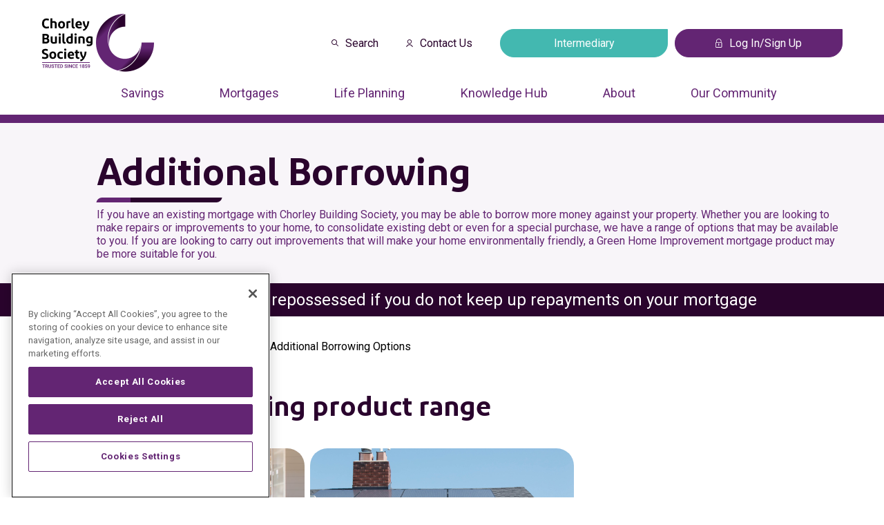

--- FILE ---
content_type: text/html; charset=utf-8
request_url: https://www.chorleybs.co.uk/mortgages/existing-customers/additional-borrowing-options/
body_size: 85821
content:


<!DOCTYPE html>
<html lang="en">
<head>
	<meta charset="UTF-8">
	<meta name="viewport" content="width=device-width, initial-scale=1.0">
	<meta name="theme-color" content="#632573">

	<link rel="preconnect" href="https://fonts.googleapis.com">
	<link rel="preconnect" crossorigin="" href="https://fonts.gstatic.com">
	<link rel="stylesheet" href="https://fonts.googleapis.com/css2?family=Roboto:ital,wght@0,300;0,400;0,700;1,500&amp;display=swap">
	<link rel="stylesheet" href="https://unpkg.com/sanitize.css">
	<link rel="stylesheet" href="/css/index.ab9f20ab.css">

	<!-- Google Tag Manager -->
    <script>(function(w,d,s,l,i){w[l]=w[l]||[];w[l].push({'gtm.start':
    new Date().getTime(),event:'gtm.js'});var f=d.getElementsByTagName(s)[0],
    j=d.createElement(s),dl=l!='dataLayer'?'&l='+l:'';j.async=true;j.src=
    'https://www.googletagmanager.com/gtm.js?id='+i+dl;f.parentNode.insertBefore(j,f);
    })(window,document,'script','dataLayer','GTM-P3SFN9S');</script>
    <!-- End Google Tag Manager -->
    
    <script>
        document.addEventListener('DOMContentLoaded', () => {
            const links = document.querySelectorAll('a[target="_blank"]');
            
            links.forEach((link) => {
                const existingSpan = Array.from(link.querySelectorAll('span.visually-hidden')).find(
                    (span) => (span.textContent || '').toLowerCase().includes('opens in a new tab')
                );
            
                if (!existingSpan) {
                    const span = document.createElement('span');
                    span.textContent = 'opens in a new tab';
                    span.classList.add('visually-hidden');
                    link.appendChild(span);
                }
            });
        });
    </script>

	
	<link rel="stylesheet" href="/css/additional-borrowing.5f04ac51.css">
	<title>Chorley Building Society | Mortgages | Additional Borrowing</title>

</head>

<body>
    <!-- Google Tag Manager (noscript) -->
    <noscript><iframe src="https://www.googletagmanager.com/ns.html?id=GTM-P3SFN9S"
    height="0" width="0" style="display:none;visibility:hidden"></iframe></noscript>
    <!-- End Google Tag Manager (noscript) -->
    <!-- OneTrust Cookies Consent Notice start for chorleybs.co.uk -->
    <script type="text/javascript" charset="UTF-8" data-domain-script="018f957c-f550-7310-8df3-0af9c115671f" src="https://cdn-ukwest.onetrust.com/scripttemplates/otSDKStub.js"></script>
    <script type="text/javascript">
    function OptanonWrapper() { }
    </script>
    <!-- OneTrust Cookies Consent Notice end for chorleybs.co.uk -->
	

<header class="app-header" id="header">
    <a class="skip-to-content" href="#main">Skip to content</a>
    <script type="module" src="/scripts/components/menu/index.3d4d7ac8.js"></script>
    <div class="container full-height">
        <div class="container__content full-height">
            <div class="app-header__content">
                <a href="/">
                    <img class="logo" src="/media/5oyp415e/logo.png" alt="Chorley Building Society logo">
                </a>
                <div class="app-header__content__ctas" role="list">
                    <a href="/search">
                        <div class="app-header__content__ctas__link">
                            <img class="mr-10" src="/media/shvoxek2/magnifying-glass.svg" alt="">Search
                        </div>
                    </a>
                    <a href="/contact-us">
                        <div class="app-header__content__ctas__link">
                            <img class="mr-10" src="/media/n2whighy/person.svg" alt="">Contact Us
                        </div>
                    </a>
                    <a href="/intermediary">
                        <button class="btn btn--header btn--verdigris">Intermediary</button>
                        <span class="visually-hidden">Opens in a new tab</span>
                    </a>
                    <a href="https://online.chorleybs.co.uk/Authentication/Login?ReturnUrl=%2f" target="_blank">
                        <button class="btn btn--header">
                            <img class="mr-10" src="/media/uasiibfz/padlock.svg" alt="">Log In/Sign Up
                        </button>
                        <span class="visually-hidden">Opens in a new tab</span>
                    </a>
                </div>
                <div id="burger-menu">
                    <span></span>
                </div>
            </div>
            <nav class="app-header__bar">
                <ul>
                        <li>
                            <a id="menu-link-0" class="app-header__bar__link" tabindex="0" aria-haspopup="true" aria-label="Press arrow down to enter a sub menu" href="/savings">
                                Savings
                            </a>
                        </li>
                        <li>
                            <a id="menu-link-1" class="app-header__bar__link" tabindex="0" aria-haspopup="true" aria-label="Press arrow down to enter a sub menu" href="/mortgages">
                                Mortgages
                            </a>
                        </li>
                        <li>
                            <a id="menu-link-2" class="app-header__bar__link" tabindex="0" aria-haspopup="true" aria-label="Press arrow down to enter a sub menu" href="/life-planning">
                                Life Planning
                            </a>
                        </li>
                        <li>
                            <a id="menu-link-3" class="app-header__bar__link" tabindex="0" aria-haspopup="true" aria-label="Press arrow down to enter a sub menu" href="/knowledge-hub">
                                Knowledge Hub
                            </a>
                        </li>
                        <li>
                            <a id="menu-link-4" class="app-header__bar__link" tabindex="0" aria-haspopup="true" aria-label="Press arrow down to enter a sub menu" href="/about">
                                About
                            </a>
                        </li>
                        <li>
                            <a id="menu-link-5" class="app-header__bar__link" tabindex="0" aria-haspopup="true" aria-label="Press arrow down to enter a sub menu" href="/our-community">
                                Our Community
                            </a>
                        </li>
                </ul>
            </nav>
        </div>
    </div>

    <div id="menu-desktop" class="menu-desktop hidden">
            <div id="menu-content-0" class="menu-desktop__content hidden">
                <div class="menu-desktop__content__left">
                    <h2>Savings</h2>
                </div>
                <div class="menu-desktop__content__right">
                    <div class="menu-desktop__content__right__grid">
                            <div class="item">
                                <h4>Savings Accounts</h4>
                                <ul>
                                        <li>
                                            <a href="/savings/easy-access-accounts">
                                                <span class="link-item">
                                                    Easy Access Accounts
                                                </span>
                                            </a>
                                        </li>
                                        <li>
                                            <a href="/savings/isas">
                                                <span class="link-item">
                                                    ISAs
                                                </span>
                                            </a>
                                        </li>
                                        <li>
                                            <a href="/savings/young-savers">
                                                <span class="link-item">
                                                    Young Savers
                                                </span>
                                            </a>
                                        </li>
                                        <li>
                                            <a href="/savings/notice-accounts">
                                                <span class="link-item">
                                                    Notice Accounts
                                                </span>
                                            </a>
                                        </li>
                                        <li>
                                            <a href="/savings/over-60s-savings-accounts">
                                                <span class="link-item">
                                                    Over 60&#x27;s Savings Accounts
                                                </span>
                                            </a>
                                        </li>
                                        <li>
                                            <a href="/savings/regional-savings-accounts">
                                                <span class="link-item">
                                                    Regional Savings Accounts
                                                </span>
                                            </a>
                                        </li>
                                        <li>
                                            <a href="/savings/regular-saver-accounts">
                                                <span class="link-item">
                                                    Regular Saver Accounts
                                                </span>
                                            </a>
                                        </li>
                                        <li>
                                            <a href="/savings/fixed-rate-bonds">
                                                <span class="link-item">
                                                    Fixed Rate Bonds
                                                </span>
                                            </a>
                                        </li>
                                        <li>
                                            <a href="/savings/business-savings-accounts">
                                                <span class="link-item">
                                                    Business Savings Accounts
                                                </span>
                                            </a>
                                        </li>
                                        <li>
                                            <a href="/savings/home-saver-account">
                                                <span class="link-item">
                                                    Home Saver Accounts
                                                </span>
                                            </a>
                                        </li>
                                        <li>
                                            <a href="/savings/compare-all">
                                                <span class="link-item">
                                                    Compare All
                                                </span>
                                            </a>
                                        </li>
                                </ul>
                            </div>
                            <div class="item">
                                <h4>Help and Guides</h4>
                                <ul>
                                        <li>
                                            <a href="/savings/bereavements">
                                                <span class="link-item">
                                                    Bereavements
                                                </span>
                                            </a>
                                        </li>
                                        <li>
                                            <a href="/savings/fees-and-charges">
                                                <span class="link-item">
                                                    Fees and Charges
                                                </span>
                                            </a>
                                        </li>
                                        <li>
                                            <a href="/savings/identification-criteria">
                                                <span class="link-item">
                                                    Identification Criteria
                                                </span>
                                            </a>
                                        </li>
                                        <li>
                                            <a href="/savings/interest-rates-for-withdrawn-accounts">
                                                <span class="link-item">
                                                    Interest Rates for Withdrawn Accounts
                                                </span>
                                            </a>
                                        </li>
                                        <li>
                                            <a href="/savings/how-to-apply-for-a-savings-account">
                                                <span class="link-item">
                                                    How to Apply For a Savings Account
                                                </span>
                                            </a>
                                        </li>
                                        <li>
                                            <a href="/media/eopdm4vd/savings-tcs-v4-1224.pdf" target="_blank">
                                                <span class="link-item">
                                                    Savings Accounts Terms &amp; Conditions
                                                        <span class="visually-hidden">Opens in a new tab</span>
                                                </span>
                                            </a>
                                        </li>
                                        <li>
                                            <a href="/media/tsob43h4/business-savings-accounts-general-terms-and-conditions_v1_072024.pdf" target="_blank">
                                                <span class="link-item">
                                                    Business Savings Accounts General Terms And Conditions
                                                        <span class="visually-hidden">Opens in a new tab</span>
                                                </span>
                                            </a>
                                        </li>
                                        <li>
                                            <a href="/savings/third-party-mandate-explained">
                                                <span class="link-item">
                                                    Third Party Mandate Explained
                                                </span>
                                            </a>
                                        </li>
                                        <li>
                                            <a href="/savings/charitable-assignment-for-savings-accounts">
                                                <span class="link-item">
                                                    Charitable Assignment for Savings Accounts
                                                </span>
                                            </a>
                                        </li>
                                        <li>
                                            <a href="/savings/interest-rate-change-details">
                                                <span class="link-item">
                                                    Interest Rate Change
                                                </span>
                                            </a>
                                        </li>
                                        <li>
                                            <a href="/savings#forms">
                                                <span class="link-item">
                                                    Forms
                                                </span>
                                            </a>
                                        </li>
                                        <li>
                                            <a href="/chorley-online">
                                                <span class="link-item">
                                                    Chorley Online Help
                                                </span>
                                            </a>
                                        </li>
                                        <li>
                                            <a href="/media/ydshe5bj/2pp-a4-fscs_info_v3_1025.pdf">
                                                <span class="link-item">
                                                    FSCS Information Sheet
                                                </span>
                                            </a>
                                        </li>
                                        <li>
                                            <a href="/savings/authorised-push-payments-fraud">
                                                <span class="link-item">
                                                    Authorised Push Payments Fraud
                                                </span>
                                            </a>
                                        </li>
                                        <li>
                                            <a href="/confirmation-of-payee">
                                                <span class="link-item">
                                                    Confirmation of Payee
                                                </span>
                                            </a>
                                        </li>
                                </ul>
                            </div>
                    </div>
                </div>
            </div>
            <div id="menu-content-1" class="menu-desktop__content hidden">
                <div class="menu-desktop__content__left">
                    <h2>Mortgages</h2>
                </div>
                <div class="menu-desktop__content__right">
                    <div class="menu-desktop__content__right__grid">
                            <div class="item">
                                <h4>New Customers</h4>
                                <ul>
                                        <li>
                                            <a href="/mortgages/new-customers">
                                                <span class="link-item">
                                                    New Customers
                                                </span>
                                            </a>
                                        </li>
                                        <li>
                                            <a href="/mortgages/new-customers/first-time-buyer-mortgages">
                                                <span class="link-item">
                                                    First Time Buyer Mortgages
                                                </span>
                                            </a>
                                        </li>
                                        <li>
                                            <a href="/mortgages/new-customers/fixed-rate-mortgages">
                                                <span class="link-item">
                                                    Fixed Rate Mortgages
                                                </span>
                                            </a>
                                        </li>
                                        <li>
                                            <a href="/mortgages/new-customers/discounted-mortgages">
                                                <span class="link-item">
                                                    Discounted Mortgages
                                                </span>
                                            </a>
                                        </li>
                                        <li>
                                            <a href="/mortgages/new-customers/buy-to-let-mortgages">
                                                <span class="link-item">
                                                    Buy To Let
                                                </span>
                                            </a>
                                        </li>
                                        <li>
                                            <a href="/mortgages/new-customers/remortgage">
                                                <span class="link-item">
                                                    Remortgage
                                                </span>
                                            </a>
                                        </li>
                                        <li>
                                            <a href="/mortgages/new-customers/credit-renew-mortgages">
                                                <span class="link-item">
                                                    Credit Renew
                                                </span>
                                            </a>
                                        </li>
                                        <li>
                                            <a href="/mortgages/new-customers/later-life-mortgages">
                                                <span class="link-item">
                                                    Later Life Lending
                                                </span>
                                            </a>
                                        </li>
                                        <li>
                                            <a href="/mortgages/new-customers/help-to-buy-mortgages">
                                                <span class="link-item">
                                                    Help To Buy Mortgages
                                                </span>
                                            </a>
                                        </li>
                                        <li>
                                            <a href="/mortgages/new-customers/holiday-let-mortgages">
                                                <span class="link-item">
                                                    Holiday Let Mortgages
                                                </span>
                                            </a>
                                        </li>
                                        <li>
                                            <a href="/mortgages/new-customers/first-homes-mortgages">
                                                <span class="link-item">
                                                    First Homes Mortgages
                                                </span>
                                            </a>
                                        </li>
                                        <li>
                                            <a href="/mortgages/new-customers/discount-market-scheme-mortgages">
                                                <span class="link-item">
                                                    Discounted Market Scheme (DMS) Mortgages
                                                </span>
                                            </a>
                                        </li>
                                        <li>
                                            <a href="/mortgages/new-customers/shared-ownership-mortgages">
                                                <span class="link-item">
                                                    Shared Ownership Mortgages
                                                </span>
                                            </a>
                                        </li>
                                        <li>
                                            <a href="/mortgages/new-customers/second-home-mortgages">
                                                <span class="link-item">
                                                    Second Home Mortgages
                                                </span>
                                            </a>
                                        </li>
                                        <li>
                                            <a href="/mortgages/new-customers/compare-all">
                                                <span class="link-item">
                                                    Compare All Mortgages
                                                </span>
                                            </a>
                                        </li>
                                </ul>
                            </div>
                            <div class="item">
                                <h4>Existing Mortgage Customers</h4>
                                <ul>
                                        <li>
                                            <a href="/mortgages/existing-customers">
                                                <span class="link-item">
                                                    Existing Customers
                                                </span>
                                            </a>
                                        </li>
                                        <li>
                                            <a href="/mortgages/existing-customers/product-switch">
                                                <span class="link-item">
                                                    Product Switch
                                                </span>
                                            </a>
                                        </li>
                                        <li>
                                            <a href="/mortgages/existing-customers/additional-borrowing-options">
                                                <span class="link-item">
                                                    Additional Borrowing
                                                </span>
                                            </a>
                                        </li>
                                        <li>
                                            <a href="/mortgages/discuss-my-mortgage">
                                                <span class="link-item">
                                                    Discuss My Mortgage
                                                </span>
                                            </a>
                                        </li>
                                        <li>
                                            <a href="/mortgages/existing-customers/compare-all">
                                                <span class="link-item">
                                                    Compare All Mortgages
                                                </span>
                                            </a>
                                        </li>
                                </ul>
                            </div>
                            <div class="item">
                                <h4>Help and Guides</h4>
                                <ul>
                                        <li>
                                            <a href="/mortgages/how-to-apply">
                                                <span class="link-item">
                                                    How to Apply
                                                </span>
                                            </a>
                                        </li>
                                        <li>
                                            <a href="/mortgages/valuation-fee-scale">
                                                <span class="link-item">
                                                    Valuation Fee Scale
                                                </span>
                                            </a>
                                        </li>
                                        <li>
                                            <a href="/mortgages/choosing-your-solicitor-or-conveyancer">
                                                <span class="link-item">
                                                    Choosing Your Solicitor or Conveyancer
                                                </span>
                                            </a>
                                        </li>
                                        <li>
                                            <a href="/media/2nkfnyjd/2pp-a4-id-criteria-v6-0724.pdf" target="_blank">
                                                <span class="link-item">
                                                    Identification Criteria
                                                        <span class="visually-hidden">Opens in a new tab</span>
                                                </span>
                                            </a>
                                        </li>
                                        <li>
                                            <a href="/mortgages/mortgage-fees-and-charges">
                                                <span class="link-item">
                                                    Mortgage Fees &amp; Charges
                                                </span>
                                            </a>
                                        </li>
                                        <li>
                                            <a href="/mortgages/having-payment-difficulties">
                                                <span class="link-item">
                                                    Having Payment Difficulties
                                                </span>
                                            </a>
                                        </li>
                                        <li>
                                            <a href="/mortgages/open-banking">
                                                <span class="link-item">
                                                    Open Banking
                                                </span>
                                            </a>
                                        </li>
                                        <li>
                                            <a href="/savings/bereavements">
                                                <span class="link-item">
                                                    Bereavements
                                                </span>
                                            </a>
                                        </li>
                                        <li>
                                            <a href="/media/2lhek0hu/direct-debit.pdf">
                                                <span class="link-item">
                                                    Direct Debit Form
                                                </span>
                                            </a>
                                        </li>
                                        <li>
                                            <a href="/media/tcdgxlkg/power-of-attorney-help-sheet.pdf">
                                                <span class="link-item">
                                                    Power Of Attorney Help Sheet
                                                </span>
                                            </a>
                                        </li>
                                        <li>
                                            <a href="/media/wmunyklx/application-to-register-a-lasting-power-of-attorney.pdf">
                                                <span class="link-item">
                                                    Register A Lasting Power Of Attorney
                                                </span>
                                            </a>
                                        </li>
                                        <li>
                                            <a href="/media/wphjbqpd/mortgage-change-of-details-form.pdf">
                                                <span class="link-item">
                                                    Mortgage Change Of Details Form
                                                </span>
                                            </a>
                                        </li>
                                        <li>
                                            <a href="/media/4aznksvc/consent-to-let-application-form.pdf">
                                                <span class="link-item">
                                                    Consent To Let Application Form
                                                </span>
                                            </a>
                                        </li>
                                        <li>
                                            <a href="/media/pijj0vk3/budget-planner.pdf">
                                                <span class="link-item">
                                                    Budget Planner
                                                </span>
                                            </a>
                                        </li>
                                        <li>
                                            <a href="/savings/authorised-push-payments-fraud">
                                                <span class="link-item">
                                                    Authorised Push Payments Fraud
                                                </span>
                                            </a>
                                        </li>
                                        <li>
                                            <a href="/confirmation-of-payee">
                                                <span class="link-item">
                                                    Confirmation of Payee
                                                </span>
                                            </a>
                                        </li>
                                </ul>
                            </div>
                    </div>
                </div>
            </div>
            <div id="menu-content-2" class="menu-desktop__content hidden">
                <div class="menu-desktop__content__left">
                    <h2>Life Planning</h2>
                </div>
                <div class="menu-desktop__content__right">
                    <div class="menu-desktop__content__right__grid">
                            <div class="item">
                                <h4>Life Planning</h4>
                                <ul>
                                        <li>
                                            <a href="/life-planning/will-writing">
                                                <span class="link-item">
                                                    Will Writing
                                                </span>
                                            </a>
                                        </li>
                                </ul>
                            </div>
                    </div>
                </div>
            </div>
            <div id="menu-content-3" class="menu-desktop__content hidden">
                <div class="menu-desktop__content__left">
                    <h2>Knowledge Hub</h2>
                </div>
                <div class="menu-desktop__content__right">
                    <div class="menu-desktop__content__right__grid">
                            <div class="item">
                                <h4>Articles</h4>
                                <ul>
                                        <li>
                                            <a href="/knowledge-hub/your-guide-to-a-greener-home">
                                                <span class="link-item">
                                                    Your Guide to a Greener Home
                                                </span>
                                            </a>
                                        </li>
                                        <li>
                                            <a href="/knowledge-hub/top-tips-to-help-protect-the-environment">
                                                <span class="link-item">
                                                    Top Tips to Help Protect the Environment
                                                </span>
                                            </a>
                                        </li>
                                        <li>
                                            <a href="/knowledge-hub/top-10-reasons-to-make-a-will">
                                                <span class="link-item">
                                                    Top 10 Reasons to Make a Will
                                                </span>
                                            </a>
                                        </li>
                                        <li>
                                            <a href="/knowledge-hub/your-guide-to-mortgages">
                                                <span class="link-item">
                                                    Which Mortgage is Best For You?
                                                </span>
                                            </a>
                                        </li>
                                        <li>
                                            <a href="/knowledge-hub/help-with-the-cost-of-living">
                                                <span class="link-item">
                                                    Help With The Cost Of Living
                                                </span>
                                            </a>
                                        </li>
                                        <li>
                                            <a href="/knowledge-hub/a-guide-to-buying-a-new-build-home">
                                                <span class="link-item">
                                                    A Guide to Buying a New Build Home
                                                </span>
                                            </a>
                                        </li>
                                        <li>
                                            <a href="/knowledge-hub/know-your-isa">
                                                <span class="link-item">
                                                    Know Your ISA
                                                </span>
                                            </a>
                                        </li>
                                        <li>
                                            <a href="/knowledge-hub/how-to-save-for-a-house-deposit">
                                                <span class="link-item">
                                                    How to Save For a House Deposit
                                                </span>
                                            </a>
                                        </li>
                                        <li>
                                            <a href="/knowledge-hub/government-schemes-to-help-you-on-to-the-property-ladder">
                                                <span class="link-item">
                                                    Government Schemes to Help You on to the Property Ladder
                                                </span>
                                            </a>
                                        </li>
                                        <li>
                                            <a href="/knowledge-hub/what-is-a-building-society">
                                                <span class="link-item">
                                                    What is a Building Society?
                                                </span>
                                            </a>
                                        </li>
                                        <li>
                                            <a href="/knowledge-hub/a-guide-to-buying-your-first-home">
                                                <span class="link-item">
                                                    A Guide to Buying Your First Home
                                                </span>
                                            </a>
                                        </li>
                                </ul>
                            </div>
                    </div>
                </div>
            </div>
            <div id="menu-content-4" class="menu-desktop__content hidden">
                <div class="menu-desktop__content__left">
                    <h2>About</h2>
                </div>
                <div class="menu-desktop__content__right">
                    <div class="menu-desktop__content__right__grid">
                            <div class="item">
                                <h4>About Pages</h4>
                                <ul>
                                        <li>
                                            <a href="/about/meet-the-board">
                                                <span class="link-item">
                                                    Meet the Board
                                                </span>
                                            </a>
                                        </li>
                                        <li>
                                            <a href="/about/latest-news">
                                                <span class="link-item">
                                                    Latest News
                                                </span>
                                            </a>
                                        </li>
                                        <li>
                                            <a href="/award-winning">
                                                <span class="link-item">
                                                    Award Winning
                                                </span>
                                            </a>
                                        </li>
                                        <li>
                                            <a href="/careers">
                                                <span class="link-item">
                                                    Careers
                                                </span>
                                            </a>
                                        </li>
                                </ul>
                            </div>
                    </div>
                </div>
            </div>
            <div id="menu-content-5" class="menu-desktop__content hidden">
                <div class="menu-desktop__content__left">
                    <h2>Our Community</h2>
                </div>
                <div class="menu-desktop__content__right">
                    <div class="menu-desktop__content__right__grid">
                            <div class="item">
                                <h4>Our Community Pages</h4>
                                <ul>
                                        <li>
                                            <a href="/our-community">
                                                <span class="link-item">
                                                    Our Community Page
                                                </span>
                                            </a>
                                        </li>
                                        <li>
                                            <a href="/our-community/high-five">
                                                <span class="link-item">
                                                    Chorley High Five
                                                </span>
                                            </a>
                                        </li>
                                        <li>
                                            <a href="/high-street-noticeboard">
                                                <span class="link-item">
                                                    High Street Noticeboard Guidelines
                                                </span>
                                            </a>
                                        </li>
                                </ul>
                            </div>
                    </div>
                </div>
            </div>
    </div>
    <div class="app-header__underline"></div>
</header>



<div id="menu">
    <div id="menu-root" class="root">
            <div class="root__item">
                <div class="mobile-menu">
                    <div class="mobile-menu-item">
                        <a href="/savings">
                            <span>Savings</span>
                        </a>
                    </div>
                        <div id="menu-expand-arrow-0" class="mobile-menu-item menu-expand-arrow">
                            <img src="/assets/svg/mob-menu-chevron-right.288aac86.svg" alt="">
                        </div>
                </div>
            </div>
            <div class="root__item">
                <div class="mobile-menu">
                    <div class="mobile-menu-item">
                        <a href="/mortgages">
                            <span>Mortgages</span>
                        </a>
                    </div>
                        <div id="menu-expand-arrow-1" class="mobile-menu-item menu-expand-arrow">
                            <img src="/assets/svg/mob-menu-chevron-right.288aac86.svg" alt="">
                        </div>
                </div>
            </div>
            <div class="root__item">
                <div class="mobile-menu">
                    <div class="mobile-menu-item">
                        <a href="/life-planning">
                            <span>Life Planning</span>
                        </a>
                    </div>
                        <div id="menu-expand-arrow-2" class="mobile-menu-item menu-expand-arrow">
                            <img src="/assets/svg/mob-menu-chevron-right.288aac86.svg" alt="">
                        </div>
                </div>
            </div>
            <div class="root__item">
                <div class="mobile-menu">
                    <div class="mobile-menu-item">
                        <a href="/knowledge-hub">
                            <span>Knowledge Hub</span>
                        </a>
                    </div>
                        <div id="menu-expand-arrow-3" class="mobile-menu-item menu-expand-arrow">
                            <img src="/assets/svg/mob-menu-chevron-right.288aac86.svg" alt="">
                        </div>
                </div>
            </div>
            <div class="root__item">
                <div class="mobile-menu">
                    <div class="mobile-menu-item">
                        <a href="/about">
                            <span>About</span>
                        </a>
                    </div>
                        <div id="menu-expand-arrow-4" class="mobile-menu-item menu-expand-arrow">
                            <img src="/assets/svg/mob-menu-chevron-right.288aac86.svg" alt="">
                        </div>
                </div>
            </div>
            <div class="root__item">
                <div class="mobile-menu">
                    <div class="mobile-menu-item">
                        <a href="/our-community">
                            <span>Our Community</span>
                        </a>
                    </div>
                        <div id="menu-expand-arrow-5" class="mobile-menu-item menu-expand-arrow">
                            <img src="/assets/svg/mob-menu-chevron-right.288aac86.svg" alt="">
                        </div>
                </div>
            </div>
    </div>

    <div id="menu-back" class="menu__back">
        <img src="/assets/svg/mob-menu-chevron-left.da3d2964.svg" alt="">
        <span class="menu__back__b-label">Back</span>
    </div>

        <div id="mobile-menu-content-0" class="mobile-menu-content hidden">
            <span class="menu__back__title">Savings</span>
            <div class="decor-divider menu__back__divider"></div>
            <div class="links-wrap">
                <div class="container">
                    <div class="container__content">
                            <h4 style="margin-top: 30px">Savings Accounts</h4>
                                <a href="/savings/easy-access-accounts">
                                    <span class="link-item">
                                        Easy Access Accounts
                                    </span>
                                </a>
                                <a href="/savings/isas">
                                    <span class="link-item">
                                        ISAs
                                    </span>
                                </a>
                                <a href="/savings/young-savers">
                                    <span class="link-item">
                                        Young Savers
                                    </span>
                                </a>
                                <a href="/savings/notice-accounts">
                                    <span class="link-item">
                                        Notice Accounts
                                    </span>
                                </a>
                                <a href="/savings/over-60s-savings-accounts">
                                    <span class="link-item">
                                        Over 60&#x27;s Savings Accounts
                                    </span>
                                </a>
                                <a href="/savings/regional-savings-accounts">
                                    <span class="link-item">
                                        Regional Savings Accounts
                                    </span>
                                </a>
                                <a href="/savings/regular-saver-accounts">
                                    <span class="link-item">
                                        Regular Saver Accounts
                                    </span>
                                </a>
                                <a href="/savings/fixed-rate-bonds">
                                    <span class="link-item">
                                        Fixed Rate Bonds
                                    </span>
                                </a>
                                <a href="/savings/business-savings-accounts">
                                    <span class="link-item">
                                        Business Savings Accounts
                                    </span>
                                </a>
                                <a href="/savings/home-saver-account">
                                    <span class="link-item">
                                        Home Saver Accounts
                                    </span>
                                </a>
                                <a href="/savings/compare-all">
                                    <span class="link-item">
                                        Compare All
                                    </span>
                                </a>
                            <h4 style="margin-top: 30px">Help and Guides</h4>
                                <a href="/savings/bereavements">
                                    <span class="link-item">
                                        Bereavements
                                    </span>
                                </a>
                                <a href="/savings/fees-and-charges">
                                    <span class="link-item">
                                        Fees and Charges
                                    </span>
                                </a>
                                <a href="/savings/identification-criteria">
                                    <span class="link-item">
                                        Identification Criteria
                                    </span>
                                </a>
                                <a href="/savings/interest-rates-for-withdrawn-accounts">
                                    <span class="link-item">
                                        Interest Rates for Withdrawn Accounts
                                    </span>
                                </a>
                                <a href="/savings/how-to-apply-for-a-savings-account">
                                    <span class="link-item">
                                        How to Apply For a Savings Account
                                    </span>
                                </a>
                                <a href="/media/eopdm4vd/savings-tcs-v4-1224.pdf" target="_blank">
                                    <span class="link-item">
                                        Savings Accounts Terms &amp; Conditions
                                            <span class="visually-hidden">Opens in a new tab</span>
                                    </span>
                                </a>
                                <a href="/media/tsob43h4/business-savings-accounts-general-terms-and-conditions_v1_072024.pdf" target="_blank">
                                    <span class="link-item">
                                        Business Savings Accounts General Terms And Conditions
                                            <span class="visually-hidden">Opens in a new tab</span>
                                    </span>
                                </a>
                                <a href="/savings/third-party-mandate-explained">
                                    <span class="link-item">
                                        Third Party Mandate Explained
                                    </span>
                                </a>
                                <a href="/savings/charitable-assignment-for-savings-accounts">
                                    <span class="link-item">
                                        Charitable Assignment for Savings Accounts
                                    </span>
                                </a>
                                <a href="/savings/interest-rate-change-details">
                                    <span class="link-item">
                                        Interest Rate Change
                                    </span>
                                </a>
                                <a href="/savings#forms">
                                    <span class="link-item">
                                        Forms
                                    </span>
                                </a>
                                <a href="/chorley-online">
                                    <span class="link-item">
                                        Chorley Online Help
                                    </span>
                                </a>
                                <a href="/media/ydshe5bj/2pp-a4-fscs_info_v3_1025.pdf">
                                    <span class="link-item">
                                        FSCS Information Sheet
                                    </span>
                                </a>
                                <a href="/savings/authorised-push-payments-fraud">
                                    <span class="link-item">
                                        Authorised Push Payments Fraud
                                    </span>
                                </a>
                                <a href="/confirmation-of-payee">
                                    <span class="link-item">
                                        Confirmation of Payee
                                    </span>
                                </a>
                    </div>
                </div>
            </div>
        </div>
        <div id="mobile-menu-content-1" class="mobile-menu-content hidden">
            <span class="menu__back__title">Mortgages</span>
            <div class="decor-divider menu__back__divider"></div>
            <div class="links-wrap">
                <div class="container">
                    <div class="container__content">
                            <h4 style="margin-top: 30px">New Customers</h4>
                                <a href="/mortgages/new-customers">
                                    <span class="link-item">
                                        New Customers
                                    </span>
                                </a>
                                <a href="/mortgages/new-customers/first-time-buyer-mortgages">
                                    <span class="link-item">
                                        First Time Buyer Mortgages
                                    </span>
                                </a>
                                <a href="/mortgages/new-customers/fixed-rate-mortgages">
                                    <span class="link-item">
                                        Fixed Rate Mortgages
                                    </span>
                                </a>
                                <a href="/mortgages/new-customers/discounted-mortgages">
                                    <span class="link-item">
                                        Discounted Mortgages
                                    </span>
                                </a>
                                <a href="/mortgages/new-customers/buy-to-let-mortgages">
                                    <span class="link-item">
                                        Buy To Let
                                    </span>
                                </a>
                                <a href="/mortgages/new-customers/remortgage">
                                    <span class="link-item">
                                        Remortgage
                                    </span>
                                </a>
                                <a href="/mortgages/new-customers/credit-renew-mortgages">
                                    <span class="link-item">
                                        Credit Renew
                                    </span>
                                </a>
                                <a href="/mortgages/new-customers/later-life-mortgages">
                                    <span class="link-item">
                                        Later Life Lending
                                    </span>
                                </a>
                                <a href="/mortgages/new-customers/help-to-buy-mortgages">
                                    <span class="link-item">
                                        Help To Buy Mortgages
                                    </span>
                                </a>
                                <a href="/mortgages/new-customers/holiday-let-mortgages">
                                    <span class="link-item">
                                        Holiday Let Mortgages
                                    </span>
                                </a>
                                <a href="/mortgages/new-customers/first-homes-mortgages">
                                    <span class="link-item">
                                        First Homes Mortgages
                                    </span>
                                </a>
                                <a href="/mortgages/new-customers/discount-market-scheme-mortgages">
                                    <span class="link-item">
                                        Discounted Market Scheme (DMS) Mortgages
                                    </span>
                                </a>
                                <a href="/mortgages/new-customers/shared-ownership-mortgages">
                                    <span class="link-item">
                                        Shared Ownership Mortgages
                                    </span>
                                </a>
                                <a href="/mortgages/new-customers/second-home-mortgages">
                                    <span class="link-item">
                                        Second Home Mortgages
                                    </span>
                                </a>
                                <a href="/mortgages/new-customers/compare-all">
                                    <span class="link-item">
                                        Compare All Mortgages
                                    </span>
                                </a>
                            <h4 style="margin-top: 30px">Existing Mortgage Customers</h4>
                                <a href="/mortgages/existing-customers">
                                    <span class="link-item">
                                        Existing Customers
                                    </span>
                                </a>
                                <a href="/mortgages/existing-customers/product-switch">
                                    <span class="link-item">
                                        Product Switch
                                    </span>
                                </a>
                                <a href="/mortgages/existing-customers/additional-borrowing-options">
                                    <span class="link-item">
                                        Additional Borrowing
                                    </span>
                                </a>
                                <a href="/mortgages/discuss-my-mortgage">
                                    <span class="link-item">
                                        Discuss My Mortgage
                                    </span>
                                </a>
                                <a href="/mortgages/existing-customers/compare-all">
                                    <span class="link-item">
                                        Compare All Mortgages
                                    </span>
                                </a>
                            <h4 style="margin-top: 30px">Help and Guides</h4>
                                <a href="/mortgages/how-to-apply">
                                    <span class="link-item">
                                        How to Apply
                                    </span>
                                </a>
                                <a href="/mortgages/valuation-fee-scale">
                                    <span class="link-item">
                                        Valuation Fee Scale
                                    </span>
                                </a>
                                <a href="/mortgages/choosing-your-solicitor-or-conveyancer">
                                    <span class="link-item">
                                        Choosing Your Solicitor or Conveyancer
                                    </span>
                                </a>
                                <a href="/media/2nkfnyjd/2pp-a4-id-criteria-v6-0724.pdf" target="_blank">
                                    <span class="link-item">
                                        Identification Criteria
                                            <span class="visually-hidden">Opens in a new tab</span>
                                    </span>
                                </a>
                                <a href="/mortgages/mortgage-fees-and-charges">
                                    <span class="link-item">
                                        Mortgage Fees &amp; Charges
                                    </span>
                                </a>
                                <a href="/mortgages/having-payment-difficulties">
                                    <span class="link-item">
                                        Having Payment Difficulties
                                    </span>
                                </a>
                                <a href="/mortgages/open-banking">
                                    <span class="link-item">
                                        Open Banking
                                    </span>
                                </a>
                                <a href="/savings/bereavements">
                                    <span class="link-item">
                                        Bereavements
                                    </span>
                                </a>
                                <a href="/media/2lhek0hu/direct-debit.pdf">
                                    <span class="link-item">
                                        Direct Debit Form
                                    </span>
                                </a>
                                <a href="/media/tcdgxlkg/power-of-attorney-help-sheet.pdf">
                                    <span class="link-item">
                                        Power Of Attorney Help Sheet
                                    </span>
                                </a>
                                <a href="/media/wmunyklx/application-to-register-a-lasting-power-of-attorney.pdf">
                                    <span class="link-item">
                                        Register A Lasting Power Of Attorney
                                    </span>
                                </a>
                                <a href="/media/wphjbqpd/mortgage-change-of-details-form.pdf">
                                    <span class="link-item">
                                        Mortgage Change Of Details Form
                                    </span>
                                </a>
                                <a href="/media/4aznksvc/consent-to-let-application-form.pdf">
                                    <span class="link-item">
                                        Consent To Let Application Form
                                    </span>
                                </a>
                                <a href="/media/pijj0vk3/budget-planner.pdf">
                                    <span class="link-item">
                                        Budget Planner
                                    </span>
                                </a>
                                <a href="/savings/authorised-push-payments-fraud">
                                    <span class="link-item">
                                        Authorised Push Payments Fraud
                                    </span>
                                </a>
                                <a href="/confirmation-of-payee">
                                    <span class="link-item">
                                        Confirmation of Payee
                                    </span>
                                </a>
                    </div>
                </div>
            </div>
        </div>
        <div id="mobile-menu-content-2" class="mobile-menu-content hidden">
            <span class="menu__back__title">Life Planning</span>
            <div class="decor-divider menu__back__divider"></div>
            <div class="links-wrap">
                <div class="container">
                    <div class="container__content">
                            <h4 style="margin-top: 30px">Life Planning</h4>
                                <a href="/life-planning/will-writing">
                                    <span class="link-item">
                                        Will Writing
                                    </span>
                                </a>
                    </div>
                </div>
            </div>
        </div>
        <div id="mobile-menu-content-3" class="mobile-menu-content hidden">
            <span class="menu__back__title">Knowledge Hub</span>
            <div class="decor-divider menu__back__divider"></div>
            <div class="links-wrap">
                <div class="container">
                    <div class="container__content">
                            <h4 style="margin-top: 30px">Articles</h4>
                                <a href="/knowledge-hub/your-guide-to-a-greener-home">
                                    <span class="link-item">
                                        Your Guide to a Greener Home
                                    </span>
                                </a>
                                <a href="/knowledge-hub/top-tips-to-help-protect-the-environment">
                                    <span class="link-item">
                                        Top Tips to Help Protect the Environment
                                    </span>
                                </a>
                                <a href="/knowledge-hub/top-10-reasons-to-make-a-will">
                                    <span class="link-item">
                                        Top 10 Reasons to Make a Will
                                    </span>
                                </a>
                                <a href="/knowledge-hub/your-guide-to-mortgages">
                                    <span class="link-item">
                                        Which Mortgage is Best For You?
                                    </span>
                                </a>
                                <a href="/knowledge-hub/help-with-the-cost-of-living">
                                    <span class="link-item">
                                        Help With The Cost Of Living
                                    </span>
                                </a>
                                <a href="/knowledge-hub/a-guide-to-buying-a-new-build-home">
                                    <span class="link-item">
                                        A Guide to Buying a New Build Home
                                    </span>
                                </a>
                                <a href="/knowledge-hub/know-your-isa">
                                    <span class="link-item">
                                        Know Your ISA
                                    </span>
                                </a>
                                <a href="/knowledge-hub/how-to-save-for-a-house-deposit">
                                    <span class="link-item">
                                        How to Save For a House Deposit
                                    </span>
                                </a>
                                <a href="/knowledge-hub/government-schemes-to-help-you-on-to-the-property-ladder">
                                    <span class="link-item">
                                        Government Schemes to Help You on to the Property Ladder
                                    </span>
                                </a>
                                <a href="/knowledge-hub/what-is-a-building-society">
                                    <span class="link-item">
                                        What is a Building Society?
                                    </span>
                                </a>
                                <a href="/knowledge-hub/a-guide-to-buying-your-first-home">
                                    <span class="link-item">
                                        A Guide to Buying Your First Home
                                    </span>
                                </a>
                    </div>
                </div>
            </div>
        </div>
        <div id="mobile-menu-content-4" class="mobile-menu-content hidden">
            <span class="menu__back__title">About</span>
            <div class="decor-divider menu__back__divider"></div>
            <div class="links-wrap">
                <div class="container">
                    <div class="container__content">
                            <h4 style="margin-top: 30px">About Pages</h4>
                                <a href="/about/meet-the-board">
                                    <span class="link-item">
                                        Meet the Board
                                    </span>
                                </a>
                                <a href="/about/latest-news">
                                    <span class="link-item">
                                        Latest News
                                    </span>
                                </a>
                                <a href="/award-winning">
                                    <span class="link-item">
                                        Award Winning
                                    </span>
                                </a>
                                <a href="/careers">
                                    <span class="link-item">
                                        Careers
                                    </span>
                                </a>
                    </div>
                </div>
            </div>
        </div>
        <div id="mobile-menu-content-5" class="mobile-menu-content hidden">
            <span class="menu__back__title">Our Community</span>
            <div class="decor-divider menu__back__divider"></div>
            <div class="links-wrap">
                <div class="container">
                    <div class="container__content">
                            <h4 style="margin-top: 30px">Our Community Pages</h4>
                                <a href="/our-community">
                                    <span class="link-item">
                                        Our Community Page
                                    </span>
                                </a>
                                <a href="/our-community/high-five">
                                    <span class="link-item">
                                        Chorley High Five
                                    </span>
                                </a>
                                <a href="/high-street-noticeboard">
                                    <span class="link-item">
                                        High Street Noticeboard Guidelines
                                    </span>
                                </a>
                    </div>
                </div>
            </div>
        </div>

    <div id="menu__bottom">
        <div class="row">
            <a href="/search">
                <div class="row__ctas__link">
                    <img class="mr-10" src="/media/shvoxek2/magnifying-glass.svg" alt="">Search
                </div>
            </a>
            <a href="/contact-us">
                <div class="row__ctas__link">
                    <img class="mr-10" src="/media/n2whighy/person.svg" alt="">Contact Us
                </div>
            </a>
        </div>
        <div class="row">
            <a href="/intermediary">
                <button class="btn btn--header btn--verdigris">Intermediary</button>
                <span class="visually-hidden">Opens in a new tab</span>
            </a>
            <a href="https://online.chorleybs.co.uk/Authentication/Login?ReturnUrl=%2f" target="_blank">
                <button class="btn btn--header">
                    <img class="mr-10" src="/media/uasiibfz/padlock.svg" alt="">Log In/Sign Up
                </button>
                <span class="visually-hidden">Opens in a new tab</span>
            </a>
        </div>
    </div>
</div>

	<main id="main">
		



<section style="background-color: #f8f5f9">
	<div class="container">
		<div class="container__content">
			<div class="hero-mini">
				<h1>Additional Borrowing</h1>
				<div class="decor-divider"></div>
					<p class="hero-mini__sub-text"><p>If you have an existing mortgage with Chorley Building Society, you may be able to borrow more money against your property. Whether you are looking to make repairs or improvements to your home, to consolidate existing debt or even for a special purchase, we have a range of options that may be available to you. If you are looking to carry out improvements that will make your home environmentally friendly, a Green Home Improvement mortgage product may be more suitable for you.&nbsp;</p></p>
			</div>
		</div>
	</div>
</section>


	
<style>
    .banner p, .banner a {
        color: white;
    }
    
    .banner a {
        text-decoration: underline;
    }
</style>

<div class="banner banner--dark">
	<div class="container">
		<div class="container__content">
			<p>Your home may be repossessed if you do not keep up repayments on your mortgage</p>
		</div>
	</div>
</div>




<div class="container">
    <div class="container__content">
        <div class="breadcrumbs">
            <div class="breadcrumbs__list">
                    <div class="breadcrumbs__list-item">
                        <a class="breadcrumbs__list-link" href="/">Home</a>
                    </div>
                    <div class="breadcrumbs__list-item">
                        <a class="breadcrumbs__list-link" href="/mortgages">Mortgages</a>
                    </div>
                    <div class="breadcrumbs__list-item">
                        <a class="breadcrumbs__list-link" href="/mortgages/existing-customers">Existing Customers</a>
                    </div>
                
                <div class="breadcrumbs__list-item">Additional Borrowing Options</div>
            </div>
        </div>
    </div>
</div>


<section class="container">
	<div class="container__content">
		<section class="omp">
			<h2>Choose from existing product range</h2>
			<div class="omp__grid" role="list">
					
<li class="omp__grid__item" role="listitem">
	<div class="omp__grid__item__top">
		<img src="/media/t0cnqlfo/jason-briscoe-aql-j19ocwe-unsplash_mt-1.jpeg" alt="Wooden Kitchen 2">
	</div>
	<div class="omp__grid__item__bottom">
		<h3>Additional Borrowing</h3>
		<div class="decor-divider decor-divider--small"></div>
		<div class="omp__grid__item__bottom__checklist">
			<ul>
					<li>A wide range of products</li>
					<li>No application fee</li>
					<li>Different LTV options available</li>
			</ul>
		</div>
		<a class="no-underline" href="/mortgages/existing-customers/additional-borrowing-options/additional-borrowing-products">
			<button class="btn btn--large">View Options</button>
		</a>
	</div>
</li>

					
<li class="omp__grid__item" role="listitem">
	<div class="omp__grid__item__top">
		<img src="/media/pdjmc5j0/vivint-solar-9calgksrzb8-unsplash.jpg" alt="Solar Panels on Roof">
	</div>
	<div class="omp__grid__item__bottom">
		<h3>Green Home Improvements</h3>
		<div class="decor-divider decor-divider--small"></div>
		<div class="omp__grid__item__bottom__checklist">
			<ul>
					<li>Cashback incentive</li>
					<li>No application fee</li>
					<li>Variable rate</li>
			</ul>
		</div>
		<a class="no-underline" href="/mortgages/existing-customers/additional-borrowing-options/green-home-improvements">
			<button class="btn btn--large">View Options</button>
		</a>
	</div>
</li>

			</div>
		</section>
	</div>
</section>

<div class="spacer-responsive-50"></div>

	</main>
	

<footer>
	<div class="center">
		<div class="container">
			<div class="container__content">
				<div class="center__content">
					<div class="center__content__item center__content__item--logo">
						<img class="center__content__item__logo" src="/media/zsbc1b4t/logo-white.png" alt="">
					</div>
					<div class="center__content__item">
						<span class="center__content__item__title">IMPORTANT INFORMATION</span>

							<a href="/about">
							    About the Society
							</a>
							<a href="/careers">
							    Careers
							</a>
							<a href="/contact-us">
							    Contact Us
							</a>
							<a href="/complaints-procedure">
							    Complaints
							</a>
							<a href="/media/eopdm4vd/savings-tcs-v4-1224.pdf" target="_blank">
							    Savings Account T&amp;Cs
							        <span class="visually-hidden">Opens in a new tab</span>
							</a>
							<a href="/media/se4hi42c/chorley-online-tcs.pdf" target="_blank">
							    Chorley Online T&amp;Cs
							        <span class="visually-hidden">Opens in a new tab</span>
							</a>
					</div>
					<div class="center__content__item">
						<span class="center__content__item__title">OUR ADDRESSES</span>

						<div class="address-grid">
							<div>
								<span>
									<b>Head Office:</b>
								</span>

									<span>Key House</span>
									<span>Foxhole Road</span>
									<span>Chorley</span>
									<span>Lancashire</span>
									<span>PR7 1NZ</span>
							</div>
							<div>
								<span>
									<b>Branches:</b>
								</span>
									<span>Chorley - Foxhole Rd</span>
									<span>Chorley - High St</span>
									<span>Leyland - Towngate</span>
							</div>
						</div>
					</div>
					<div class="center__content__item center__content__item--follow">
						<span class="center__content__item__title center__content__item__title--follow">FOLLOW US</span>
						<div class="social-links">
								<a href="https://www.facebook.com/ChorleyBS/?locale=en_GB" target="_blank">
									<img src="/media/ykxjxpcx/facebook.png" alt="Facebook">
								</a>
								<a href="https://www.instagram.com/chorleybs/" target="_blank">
									<img src="/media/cjzhz4rl/instagram.png" alt="Instagram">
								</a>
								<a href="https://twitter.com/ChorleyBS" target="_blank">
									<img src="/media/bezkaqmt/twitter.png" alt="Twitter">
								</a>
								<a href="https://www.linkedin.com/company/chorley-building-society" target="_blank">
									<img src="/media/l4ndfe0k/linkedin.png" alt="LinkedIn">
								</a>
						</div>
					</div>
				</div>
				<div class="privacy-block">
							<a href="/cookie-policy">Cookie Policy</a>
							<div class="privacy-block__divider"></div>
							<a href="/privacy-notice">Privacy Notice</a>
							<div class="privacy-block__divider"></div>
							<a href="/security">Security</a>
							<div class="privacy-block__divider"></div>
							<a href="/accessibility">Accessibility</a>
				</div>
			</div>
		</div>
	</div>
	<div class="bottom">
		<div class="container">
			<div class="container__content">
				<div class="bottom__content">
					<img src="/media/ko2h1so1/fscs.png" alt="">
					<span>Chorley Building Society is the trading name of The Chorley and District Building Society. The Chorley and District Building Society is authorised by the Prudential Regulation Authority and regulated by the Financial Conduct Authority and the Prudential Regulation Authority. Registered on the Financial Services Register under number 206023. The Chorley and District Building Society is a member of the Building Societies Association and a participant of the Financial Ombudsman Service and Financial Services Compensation Scheme.</span>
				</div>
			</div>
		</div>
	</div>
</footer>

<!-- Google tag (gtag.js) -->

<script async src="https://www.googletagmanager.com/gtag/js?id=G-FE5TLS4QPM"></script>

<script>
    window.dataLayer = window.dataLayer || [];
    function gtag(){dataLayer.push(arguments);}
    gtag('js', new Date());
    gtag('config', 'G-FE5TLS4QPM');
</script>
</body>
</html>


--- FILE ---
content_type: text/css
request_url: https://www.chorleybs.co.uk/css/index.ab9f20ab.css
body_size: 28600
content:
* {
  border: 0;
  margin: 0;
  padding: 0;
}

*, :before, :after {
  box-sizing: border-box;
}

article, aside, details, figcaption, figure, main, footer, header, hgroup, menu, nav, section {
  display: block;
}

input, button, textarea {
  font-family: inherit;
  font-size: 100%;
}

input::-ms-clear {
  display: none;
}

button {
  cursor: pointer;
  text-align: left;
  background: none;
  border: none;
  padding: 0;
}

button::-moz-focus-inner {
  border: 0;
  padding: 0;
}

a, a:hover, a:visited {
  text-decoration: none;
}

img {
  vertical-align: top;
}

h1, h2, h3, h4, h5, h6, p {
  font-size: inherit;
  font-weight: inherit;
  margin: 0;
  padding: 0;
}

@font-face {
  font-family: Diodrum Cyrillic;
  src: url("../assets/fonts/diodrum/DiodrumCyrillic-Medium.40e935a4.eot");
  src: local("/src/assets/fonts/diodrum/Diodrum Cyrillic Medium"), local("/src/assets/fonts/diodrum/DiodrumCyrillic-Medium"), url("../assets/fonts/diodrum/DiodrumCyrillic-Medium.40e935a4.eot#iefix") format("embedded-opentype"), url("../assets/fonts/diodrum/DiodrumCyrillic-Medium.ad40a815.woff2") format("woff2"), url("../assets/fonts/diodrum/DiodrumCyrillic-Medium.ba27e385.woff") format("woff"), url("../assets/fonts/diodrum/DiodrumCyrillic-Medium.e5231b76.ttf") format("truetype");
  font-weight: 500;
  font-style: normal;
}

@font-face {
  font-family: Diodrum Cyrillic;
  src: url("../assets/fonts/diodrum/DiodrumCyrillic-Bold.36bf85f2.eot");
  src: local("/src/assets/fonts/diodrum/Diodrum Cyrillic Bold"), local("/src/assets/fonts/diodrum/DiodrumCyrillic-Bold"), url("../assets/fonts/diodrum/DiodrumCyrillic-Bold.36bf85f2.eot#iefix") format("embedded-opentype"), url("../assets/fonts/diodrum/DiodrumCyrillic-Bold.6998807d.woff2") format("woff2"), url("../assets/fonts/diodrum/DiodrumCyrillic-Bold.ae4f697c.woff") format("woff"), url("../assets/fonts/diodrum/DiodrumCyrillic-Bold.6f63e3b9.ttf") format("truetype");
  font-weight: bold;
  font-style: normal;
}

@font-face {
  font-family: Diodrum;
  src: url("../assets/fonts/diodrum/DiodrumCyrillic-Extralight.ae24fef8.eot");
  src: local("/src/assets/fonts/diodrum/Diodrum Cyrillic Extralight"), local("/src/assets/fonts/diodrum/DiodrumCyrillic-Extralight"), url("../assets/fonts/diodrum/DiodrumCyrillic-Extralight.ae24fef8.eot#iefix") format("embedded-opentype"), url("../assets/fonts/diodrum/DiodrumCyrillic-Extralight.5dcebbde.woff2") format("woff2"), url("../assets/fonts/diodrum/DiodrumCyrillic-Extralight.a19a1a2c.woff") format("woff"), url("../assets/fonts/diodrum/DiodrumCyrillic-Extralight.b3910e5f.ttf") format("truetype");
  font-weight: 200;
  font-style: normal;
}

@font-face {
  font-family: Diodrum Cyrillic;
  src: url("../assets/fonts/diodrum/DiodrumCyrillic-Semibold.27e0aeb2.eot");
  src: local("/src/assets/fonts/diodrum/Diodrum Cyrillic Semibold"), local("/src/assets/fonts/diodrum/DiodrumCyrillic-Semibold"), url("../assets/fonts/diodrum/DiodrumCyrillic-Semibold.27e0aeb2.eot#iefix") format("embedded-opentype"), url("../assets/fonts/diodrum/DiodrumCyrillic-Semibold.f8620408.woff2") format("woff2"), url("../assets/fonts/diodrum/DiodrumCyrillic-Semibold.c4af77cc.woff") format("woff"), url("../assets/fonts/diodrum/DiodrumCyrillic-Semibold.a9b6ee89.ttf") format("truetype");
  font-weight: 600;
  font-style: normal;
}

@font-face {
  font-family: Diodrum Cyrillic;
  src: url("../assets/fonts/diodrum/DiodrumCyrillic-Regular.e5631beb.eot");
  src: local("/src/assets/fonts/diodrum/Diodrum Cyrillic Regular"), local("/src/assets/fonts/diodrum/DiodrumCyrillic-Regular"), url("../assets/fonts/diodrum/DiodrumCyrillic-Regular.e5631beb.eot#iefix") format("embedded-opentype"), url("../assets/fonts/diodrum/DiodrumCyrillic-Regular.d5eab847.woff2") format("woff2"), url("../assets/fonts/diodrum/DiodrumCyrillic-Regular.71238da2.woff") format("woff"), url("../assets/fonts/diodrum/DiodrumCyrillic-Regular.b1d62bbe.ttf") format("truetype");
  font-weight: normal;
  font-style: normal;
}

@font-face {
  font-family: Diodrum Cyrillic;
  src: url("../assets/fonts/diodrum/DiodrumCyrillic-Light.8a2559a3.eot");
  src: local("/src/assets/fonts/diodrum/Diodrum Cyrillic Light"), local("/src/assets/fonts/diodrum/DiodrumCyrillic-Light"), url("../assets/fonts/diodrum/DiodrumCyrillic-Light.8a2559a3.eot#iefix") format("embedded-opentype"), url("../assets/fonts/diodrum/DiodrumCyrillic-Light.2b2200eb.woff2") format("woff2"), url("../assets/fonts/diodrum/DiodrumCyrillic-Light.ac044a3b.woff") format("woff"), url("../assets/fonts/diodrum/DiodrumCyrillic-Light.27ecb1ff.ttf") format("truetype");
  font-weight: 300;
  font-style: normal;
}

* {
  font-family: Roboto, sans-serif;
}

main {
  min-height: calc(100vh - 170px);
}

.no-scroll {
  overflow: hidden;
}

.full-height {
  height: 100%;
}

.full-width {
  width: 100%;
}

.flex1 {
  flex: 1;
}

.absolute {
  position: absolute;
}

.mr-10 {
  margin-right: 10px;
}

.text-center {
  text-align: center;
}

.spacer-responsive-50 {
  height: 50px;
}

.spacer-responsive-50--debug {
  border: 1px solid red;
}

@media (width <= 950px) {
  .spacer-responsive-50 {
    height: 30px;
  }
}

@media (width <= 600px) {
  .spacer-responsive-50 {
    height: 20px;
  }
}

.spacer-responsive-30 {
  height: 30px;
}

.spacer-responsive-30--debug {
  border: 1px solid red;
}

@media (width <= 950px) {
  .spacer-responsive-30 {
    height: 20px;
  }
}

@media (width <= 600px) {
  .spacer-responsive-30 {
    height: 15px;
  }
}

.standard-list {
  margin-left: 16px;
}

.standard-list li {
  color: #353535;
  font-family: Diodrum Cyrillic;
  font-size: 16px;
}

.standard-list li::marker {
  font-size: 14px;
}

.container {
  max-width: 1440px;
  margin: 0 auto;
  position: relative;
}

.container__content {
  margin: 0 60px;
}

@media (width <= 950px) {
  .container__content {
    margin: 0 20px;
  }
}

@media (width <= 600px) {
  .container__content--hero {
    margin-right: 0;
  }

  .container__content--hero .hero__left {
    margin-right: 20px;
  }
}

.color-white {
  color: #fff;
}

.color-primary {
  color: #632573;
}

.color-primary-dark {
  color: #2a042d;
}

.link {
  color: #632573;
  cursor: pointer;
  font-weight: 500;
  -webkit-text-decoration: underline #632573;
  text-decoration: underline #632573;
}

.link:hover {
  -webkit-text-decoration: underline #632573;
  text-decoration: underline #632573;
}

.link-text {
  color: #632573;
  cursor: pointer;
  text-decoration-color: #632573;
}

.link-text--white {
  color: #fff;
  text-decoration-color: #fff;
}

.no-underline {
  text-decoration: none;
}

.hidden {
  display: none !important;
}

.decor-divider {
  background: linear-gradient(80deg, #632573 0% 27%, #2a042d 27.01% 100%);
  border-radius: 10px 0;
  width: 181px;
  height: 7px;
  display: block;
  transform: skewX(-10deg);
}

.decor-divider--small {
  width: 90px;
}

@media (width <= 950px) {
  .decor-divider {
    width: 100px;
    height: 5px;
  }
}

@media (width <= 600px) {
  .decor-divider {
    width: 53px;
    height: 3px;
  }
}

.decor-verdigris {
  background: linear-gradient(80deg, #632573 0% 27%, #43b8b0 27.01% 100%);
}

.banner {
  text-align: center;
  background: #f4f0f6;
  padding: 10px 0;
  font-size: 12px;
  font-weight: 500;
}

.banner p {
  color: #fff !important;
  font-size: 24px !important;
}

.banner--dark {
  background: #2a042d;
}

.banner--intermediary {
  background-color: #4d6978;
  padding: 13px 0;
}

.banner--intermediary span {
  font-size: 16px;
  font-weight: 400;
}

@media (width <= 950px) {
  .banner--intermediary span {
    font-size: 14px;
  }
}

@media (width <= 600px) {
  .banner--intermediary p {
    font-size: 14px !important;
  }
}

@media (width <= 950px) {
  .banner p {
    font-size: 16px !important;
  }
}

@media (width <= 600px) {
  .banner p {
    font-size: 12px !important;
  }
}

.styled-scroll ::-webkit-scrollbar {
  width: 6px;
  height: 6px;
  position: absolute;
}

.styled-scroll ::-webkit-scrollbar-track {
  background: none;
  position: absolute;
}

.styled-scroll ::-webkit-scrollbar-thumb {
  background: #632573;
  position: absolute;
}

ul {
  margin-bottom: 15px;
  padding-left: 20px;
}

ul ul {
  margin-bottom: 0;
}

ul ul li {
  padding: 3px 0;
}

ul ol {
  margin-bottom: 0;
}

ol {
  margin-bottom: 15px;
  padding-left: 20px;
}

ol ul, ol ol {
  margin-bottom: 0;
}

span, p, h1, h2, h3, h4, h5, h6 {
  color: #353535;
  margin: 0;
}

h1 {
  color: #2a042d;
  font-family: Diodrum Cyrillic;
  font-size: 56px;
  font-weight: 600;
  line-height: normal;
}

@media (width <= 1200px) {
  h1 {
    font-size: 40px;
  }
}

@media (width <= 950px) {
  h1 {
    font-size: 32px;
  }
}

@media (width <= 600px) {
  h1 {
    font-size: 24px;
  }
}

h2 {
  color: #2a042d;
  font-family: Diodrum Cyrillic;
  font-size: 40px;
  font-weight: 600;
  line-height: normal;
}

@media (width <= 1200px) {
  h2 {
    font-size: 32px;
  }
}

@media (width <= 950px) {
  h2 {
    font-size: 24px;
  }
}

@media (width <= 600px) {
  h2 {
    font-size: 20px;
  }
}

h3 {
  color: #2a042d;
  font-family: Diodrum Cyrillic;
  font-size: 30px;
  font-weight: 600;
  line-height: normal;
}

@media (width <= 1200px) {
  h3 {
    font-size: 26px;
  }
}

@media (width <= 950px) {
  h3 {
    font-size: 22px;
  }
}

@media (width <= 600px) {
  h3 {
    font-size: 20px;
  }
}

h4 {
  color: #2a042d;
  font-family: Diodrum Cyrillic;
  font-size: 26px;
  font-weight: 600;
  line-height: normal;
}

@media (width <= 1200px) {
  h4 {
    font-size: 24px;
  }
}

@media (width <= 950px) {
  h4 {
    font-size: 20px;
  }
}

@media (width <= 600px) {
  h4 {
    font-size: 18px;
  }
}

h5 {
  color: #2a042d;
  font-family: Diodrum Cyrillic;
  font-size: 20px;
  font-weight: 600;
  line-height: normal;
}

@media (width <= 1200px) {
  h5 {
    font-size: 18px;
  }
}

@media (width <= 950px) {
  h5 {
    font-size: 16px;
  }
}

@media (width <= 600px) {
  h5 {
    font-size: 12px;
  }
}

h6 {
  color: #2a042d;
  font-family: Diodrum Cyrillic;
  font-size: 18px;
  font-weight: 600;
  line-height: normal;
}

@media (width <= 950px) {
  h6 {
    font-size: 16px;
  }
}

@media (width <= 600px) {
  h6 {
    font-size: 14px;
  }
}

p {
  color: #353535;
  font-size: 16px;
  line-height: normal;
}

@media (width <= 950px) {
  p {
    font-size: 14px;
  }
}

@media (width <= 600px) {
  p {
    font-size: 12px;
  }
}

li {
  color: #353535;
  font-size: 16px;
}

@media (width <= 950px) {
  li {
    font-size: 14px !important;
  }
}

@media (width <= 600px) {
  li {
    font-size: 12px !important;
  }
}

.btn {
  color: #fff;
  cursor: pointer;
  white-space: nowrap;
  background-color: #632573;
  border: 1px solid #632573;
  border-radius: 30px;
  justify-content: center;
  align-items: center;
  padding: 10px 30px;
  font-size: 16px;
  transition: background-color .2s;
  display: flex;
}

.btn--header {
  border-top-right-radius: 0;
  width: 243px;
  padding: 10px 0;
}

.btn--verdigris {
  background-color: #43b8b0;
  border: 1px solid #43b8b0;
}

.btn--verdigris-secondary {
  color: #43b8b0 !important;
  background-color: #fff !important;
  border: 1px solid #43b8b0 !important;
}

.btn--large {
  padding: 12px 47px;
}

.btn:hover {
  background-color: #2a042d;
  border: 1px solid #2a042d;
}

.btn--secondary {
  color: #632573;
  background-color: #f8f5f9;
}

.btn--secondary:hover {
  color: #fff;
}

.btn--full-width {
  width: 100%;
}

.btn:disabled {
  cursor: default;
  background-color: gray;
  border: 1px solid #5f5f5f;
}

@media (width <= 1200px) {
  .btn--header {
    width: 180px;
  }
}

@media (width <= 950px) {
  .btn {
    padding: 8px 20px;
    font-size: 14px;
  }

  .btn--header {
    width: unset;
  }

  .btn--large {
    padding: 9px 20px;
  }
}

.input {
  color: #fff;
  background-color: #0000;
  width: 100%;
  padding: 13px 10px 14px 22px;
  line-height: 1.2;
  transition: background-color .3s;
  display: block;
}

.input::placeholder {
  color: #ffffff80;
  font-size: 16px;
  line-height: 1.2;
}

.input:hover, .input:focus {
  background-color: #f4f0f61a;
  outline: none;
}

@media (width <= 1200px) {
  .input {
    padding: 12px 10px 11px 15px;
    font-size: 12px;
  }

  .input::placeholder {
    font-size: 12px;
  }
}

@media (width <= 600px) {
  .input {
    padding: 10px 5px 10px 15px;
  }
}

.radio-input {
  clip: rect(0 0 0 0);
  width: 1px;
  height: 1px;
  position: absolute;
  overflow: hidden;
}

.radio-input:checked + label:after {
  opacity: 1;
}

.radio-label {
  cursor: pointer;
  color: #353535;
  padding-left: 36px;
  display: inline-block;
  position: relative;
}

.radio-label:before {
  content: "";
  background-color: #fff;
  border: 1px solid #353535;
  border-radius: 50px;
  width: 24px;
  height: 24px;
  position: absolute;
  top: 1px;
  left: 0;
}

.radio-label:after {
  content: "";
  opacity: 0;
  background-color: #632573;
  border-radius: 50px;
  width: 18px;
  height: 18px;
  transition: opacity .3s;
  position: absolute;
  top: 4px;
  left: 3px;
}

@media (width <= 950px) {
  .radio-label {
    padding-left: 28px;
  }

  .radio-label:before {
    width: 20px;
    height: 20px;
  }

  .radio-label:after {
    width: 14px;
    height: 14px;
  }
}

@media (width <= 600px) {
  .radio-label {
    padding-left: 23px;
  }

  .radio-label:before {
    width: 15px;
    height: 15px;
    top: 2px;
  }

  .radio-label:after {
    width: 11px;
    height: 11px;
    left: 2px;
  }
}

.select {
  cursor: pointer;
  appearance: none;
  color: #a58bab;
  background: url("../assets/svg/icon-arrow-down-white.9362cad5.svg") right 20px center / 12px 7px no-repeat;
  border-radius: 30px;
  width: 100%;
  padding: 13px 40px 14px 22px;
  font-size: 16px;
  line-height: 1.2;
  transition: background-color .3s;
  display: block;
}

.select option {
  color: #353535;
  font-weight: 400;
}

@media (width <= 1200px) {
  .select {
    background-position: right 15px center;
    background-size: 11px 6px;
    padding: 11px 40px 12px 15px;
    font-size: 12px;
  }
}

@media (width <= 600px) {
  .select {
    padding: 10px 35px 10px 15px;
  }
}

input[type="radio"] {
  accent-color: #632573;
  cursor: pointer;
  min-width: 24px;
  min-height: 24px;
}

label {
  cursor: pointer;
}

@media (width <= 950px) {
  label {
    font-size: 14px;
  }
}

@media (width <= 600px) {
  label {
    font-size: 12px;
  }
}

input[type="checkbox"] {
  cursor: pointer;
  appearance: none;
  background-color: #fff;
  border: 1px solid #353535;
  border-radius: 3px;
  place-content: center;
  width: 24px;
  min-width: 24px;
  height: 24px;
  min-height: 24px;
  margin: 0;
  display: grid;
}

@media (width <= 600px) {
  input[type="checkbox"] {
    width: 18px;
    min-width: 18px;
    height: 18px;
    min-height: 18px;
  }
}

input[type="checkbox"]:before {
  content: "";
  background-color: #632573;
  width: 14px;
  height: 14px;
  transform: scale(0);
}

@media (width <= 600px) {
  input[type="checkbox"]:before {
    width: 11px;
    height: 11px;
  }
}

input[type="checkbox"]:checked:before {
  transform: scale(1);
}

.select {
  cursor: pointer;
  appearance: none;
  color: #632573;
  background: url("../assets/svg/icon-arrow-down-violet.022f09b7.svg") right 16px center / 11px 6px no-repeat;
  border: 1px solid #632573;
  border-radius: 30px;
  min-width: 192px;
  padding: 13px 32px 13px 20px;
  font-size: 16px;
  line-height: 1.2;
  transition: background-color .3s;
  display: block;
}

.select option {
  font-weight: 400;
}

.select option[value=""] {
  display: none;
}

.select::-ms-expand {
  display: none;
}

.select:hover, .select:focus {
  background-color: #f4f0f6;
  outline: none;
}

@media (width <= 950px) {
  .select {
    min-width: 122px;
    padding: 8px 25px 8px 15px;
    font-size: 14px;
  }
}

@media (width <= 600px) {
  .select {
    min-width: 100px;
    padding: 7px 20px 7px 12px;
    font-size: 12px;
  }
}

footer .center {
  background: linear-gradient(90deg, #2a042d .01%, #632573 99.99%);
}

footer .center * {
  color: #fff;
}

footer .center a {
  white-space: nowrap;
  display: block;
}

footer .center a:hover {
  text-decoration: underline;
}

footer .center .privacy-block {
  border-top: 1px solid #f8f5f9;
  justify-content: center;
  align-items: center;
  padding: 18px 0;
  display: flex;
}

footer .center .privacy-block__divider {
  background: #fff;
  width: 1px;
  height: 26px;
  margin: 0 25px;
}

footer .center__content {
  grid-gap: 10px;
  grid-template-columns: .7fr 1fr 1.2fr 1fr;
  padding-top: 37px;
  padding-bottom: 57px;
  display: grid;
}

footer .center__content__item span {
  display: block;
}

footer .center__content__item__title {
  margin-bottom: 20px;
  font-size: 18px;
}

footer .center__content__item__title--follow {
  text-align: center;
  margin-bottom: 45px;
}

footer .center__content__item--logo {
  align-items: center;
  display: flex;
}

footer .center__content__item--follow {
  border-left: 1px solid #f8f5f9;
}

footer .center__content__item--follow .social-links {
  grid-gap: 10px;
  justify-content: center;
  align-items: center;
  gap: 10px;
  display: flex;
}

footer .center__content__item__logo {
  width: 139px;
}

footer .center__content__item .address-grid {
  grid-gap: 10px;
  grid-template-columns: 1fr 1fr;
  margin-right: 40px;
  display: grid;
}

footer .bottom {
  background: #fff;
}

footer .bottom__content {
  grid-gap: 28px;
  grid-template-columns: auto auto;
  align-items: center;
  padding: 13px 0 26px;
  display: grid;
}

footer .bottom__content span {
  font-size: 12px;
}

@media (width <= 950px) {
  footer span, footer a {
    font-size: 14px;
  }

  footer .center__content {
    grid-template-columns: 1fr 1fr;
    row-gap: 40px;
  }

  footer .center__content__item__title {
    margin-bottom: 10px;
    font-size: 14px;
  }

  footer .center__content__item--follow {
    flex-direction: column;
    display: flex;
  }

  footer .center__content__item--follow .social-links {
    margin: auto;
  }
}

@media (width <= 600px) {
  footer span, footer a {
    font-size: 12px;
  }

  footer .center .privacy-block {
    padding: 10px 0 18px;
  }

  footer .center__content {
    grid-template-columns: 1fr;
    row-gap: 25px;
    padding-bottom: 20px;
  }

  footer .center__content__item__logo {
    width: 80px;
    margin-bottom: 15px;
  }

  footer .center__content__item__title {
    margin-bottom: 10px;
  }

  footer .center__content__item--logo {
    border-bottom: 1px solid #f8f5f9;
  }

  footer .center__content__item--follow {
    border: none;
    align-items: flex-start;
  }

  footer .center__content__item--follow .social-links {
    margin: 0;
  }

  footer .center .privacy-block {
    grid-template-columns: auto auto auto auto auto;
    justify-content: flex-start;
    display: grid;
  }

  footer .center .privacy-block__divider {
    margin: 10px 13px;
  }

  footer .center .privacy-block__divider--4 {
    display: none;
  }

  footer .bottom__content {
    grid-template-columns: 1fr;
    place-items: center;
  }
}

footer.intermediary-footer .center {
  background: #43b8b0;
}

.visually-hidden {
  clip: rect(1px 1px 1px 1px);
  clip: rect(1px, 1px, 1px, 1px);
  white-space: nowrap;
  width: 1px;
  height: 1px;
  position: absolute;
  top: auto;
  overflow: hidden;
}

.app-header {
  z-index: 1000;
  background-color: #fff;
  position: relative;
}

.app-header a {
  text-decoration: none;
}

.app-header ul li {
  list-style-type: none;
}

.app-header .skip-to-content {
  color: #fff;
  cursor: pointer;
  background-color: #000;
  border-radius: 1px;
  justify-content: center;
  align-items: center;
  padding: 10px 20px;
  font-size: 14px;
  font-weight: 600;
  transition: transform .3s;
  display: flex;
  position: absolute;
  transform: translateY(-45px);
}

.app-header .skip-to-content:hover {
  -webkit-text-decoration: underline #fff;
  text-decoration: underline #fff;
  transform: translateY(0);
}

.app-header .skip-to-content:focus, .app-header .skip-to-content:active, .app-header .skip-to-content:focus-within, .app-header .skip-to-content:focus-visible, .app-header .skip-to-content:hover {
  transform: translateY(0);
}

.app-header__content {
  justify-content: space-between;
  align-items: center;
  height: 100%;
  padding: 20px 0;
  display: flex;
}

.app-header__content__ctas {
  grid-gap: 10px;
  grid-template-columns: repeat(4, auto);
  align-items: center;
  display: grid;
}

.app-header__content__ctas__link {
  color: #2a042d;
  cursor: pointer;
  white-space: nowrap;
  align-items: center;
  margin-right: 30px;
  font-size: 16px;
  display: flex;
}

.app-header__underline {
  background-color: #632573;
  height: 12px;
}

.app-header__bar {
  z-index: 101;
  max-width: 1050px;
  margin: auto auto 21px;
  position: relative;
}

.app-header__bar ul {
  justify-content: space-around;
  align-items: center;
  display: flex;
  position: relative;
}

.app-header__bar ul li {
  list-style-type: none;
}

.app-header__bar__link {
  color: #632573;
  cursor: pointer;
  padding: 0 20px;
  font-size: 18px;
}

.app-header__bar__link:hover {
  -webkit-text-decoration: underline #632573;
  text-decoration: underline #632573;
}

.app-header #burger-menu {
  display: none;
}

@media (width <= 950px) {
  .app-header__content .logo {
    width: 100px;
  }

  .app-header__content__ctas__link {
    margin-right: 10px;
  }

  .app-header__content__ctas__link img {
    display: none;
  }

  .app-header__bar {
    margin-bottom: 10px;
  }

  .app-header__bar__link {
    padding: 0 8px;
    font-size: 14px;
  }

  .app-header__underline {
    height: 8px;
  }
}

@media (width <= 600px) {
  .app-header__content .logo {
    width: 68px;
  }

  .app-header__content__ctas, .app-header__bar {
    display: none;
  }

  .app-header__underline {
    height: 5px;
  }

  .app-header #burger-menu {
    display: block;
  }
}

.intermediary-app-header .app-header__underline {
  background-color: #43b8b0;
}

.intermediary-app-header .app-header__bar {
  max-width: 880px;
}

.intermediary-app-header .app-header__bar__link {
  color: #4d6978;
}

.intermediary-app-header .app-header__content .logo {
  object-fit: contain;
  max-height: 85px;
}

.intermediary-app-header .menu-desktop__content__right .link-item {
  color: #4d6978 !important;
}

#burger-menu {
  cursor: pointer;
  z-index: 2;
  width: 28px;
  height: 28px;
  position: relative;
  overflow: visible;
}

#burger-menu span {
  background: #632573;
  border-radius: 2px;
  width: 28px;
  height: 3px;
  transition: all .3s ease-in-out;
  display: block;
  position: absolute;
  top: 13px;
  right: 0;
}

#burger-menu span:before, #burger-menu span:after {
  content: "";
  background: inherit;
  border-radius: inherit;
  width: 28px;
  height: 3px;
  transition: inherit;
  display: block;
  position: absolute;
}

#burger-menu span:before {
  top: -10px;
  left: 0;
}

#burger-menu span:after {
  top: 10px;
  left: 0;
}

#burger-menu.close span {
  transform: rotate(-45deg);
}

#burger-menu.close span:before {
  top: 0;
  transform: rotate(90deg);
}

#burger-menu.close span:after {
  opacity: 0;
  width: 0;
  top: 0;
  transform: rotate(90deg);
}

#menu {
  z-index: 100;
  visibility: hidden;
  opacity: 0;
  background: #fff;
  flex-direction: column;
  min-width: 100%;
  height: 100%;
  min-height: 100%;
  padding-top: 40px;
  transition: all .1s ease-in-out;
  display: flex;
  position: fixed;
  top: 0;
  overflow-y: auto;
}

#menu.overlay {
  visibility: visible;
  opacity: 1;
  padding-top: 74px;
}

#menu .root {
  grid-gap: 1px;
  flex-direction: column;
  gap: 1px;
  padding-top: 7px;
  display: flex;
}

#menu .root__item {
  -webkit-user-select: none;
  user-select: none;
  -webkit-tap-highlight-color: transparent;
  background-color: #f8f5f9;
  justify-content: space-between;
  align-items: center;
  padding: 13px 20px;
  display: flex;
}

#menu .root__item span {
  color: #632573;
  font-size: 18px;
  display: block;
}

#menu .root__item .mobile-menu {
  width: 100%;
  display: flex;
}

#menu .root__item .mobile-menu-item {
  flex-basis: 50%;
  align-items: center;
  display: flex;
}

#menu .root__item .mobile-menu-item a {
  width: 100%;
}

#menu .root__item .mobile-menu-item:nth-of-type(2) {
  justify-content: flex-end;
}

#menu .links-wrap {
  background-color: #f8f5f9;
  flex: 1;
  height: 100%;
  padding-top: 24px;
}

#menu .links-wrap .link-item {
  cursor: pointer;
  color: #632573;
  margin-bottom: 8px;
  font-size: 12px;
  display: block;
}

#menu .links-wrap .temp-disabled {
  pointer-events: none;
}

#menu .links-wrap .temp-disabled * {
  color: #00000080 !important;
}

#menu .links-wrap h4 {
  margin-bottom: 20px;
  font-size: 14px !important;
}

#menu .menu__back {
  grid-gap: 9px;
  -webkit-tap-highlight-color: transparent;
  -webkit-user-select: none;
  user-select: none;
  align-items: center;
  gap: 9px;
  margin-bottom: 14px;
  padding: 13px 20px;
  display: flex;
}

#menu .menu__back__b-label {
  color: #632573;
  font-size: 18px;
}

#menu .menu__back__title {
  color: #2a042d;
  margin: 0 0 0 20px;
  font-family: Diodrum Cyrillic;
  font-size: 18px;
  font-weight: 600;
  display: block;
}

#menu .menu__back__divider {
  width: 60px;
  margin-top: 4px;
  margin-bottom: 14px;
  margin-left: 20px;
}

#menu .savings, #menu .mortgages {
  flex: 1;
}

#menu #menu__bottom {
  margin-top: auto;
  margin-bottom: 22px;
}

#menu #menu__bottom .row {
  grid-gap: 10px;
  justify-content: center;
  align-items: center;
  gap: 10px;
  margin-bottom: 10px;
  display: flex;
}

#menu #menu__bottom .row__ctas {
  grid-template-columns: repeat(2, auto);
  align-items: center;
  display: grid;
}

#menu #menu__bottom .row__ctas__link {
  color: #2a042d;
  align-items: center;
  padding: 0 10px;
  font-size: 14px;
  display: flex;
}

.menu-desktop {
  width: 100%;
  position: absolute;
  left: 0;
  transform: translateY(-65px);
}

.menu-desktop__content {
  z-index: 100;
  filter: drop-shadow(0 3px 10px #0000001a);
  grid-template-columns: 1fr 2fr;
  min-height: 420px;
  padding-top: 77px;
  display: grid;
}

.menu-desktop__content__left {
  background-color: #f8f5f9;
  justify-content: flex-end;
  align-items: center;
  display: flex;
}

.menu-desktop__content__left h2 {
  text-align: center;
  flex: 1;
  max-width: 400px;
  right: 0;
}

.menu-desktop__content__right {
  background-color: #fff;
  padding: 23px 64px 5px;
}

.menu-desktop__content__right h4 {
  margin-bottom: 26px;
}

.menu-desktop__content__right__grid {
  grid-gap: 20px;
  grid-template-columns: 1fr 1fr 1fr;
  margin-bottom: 30px;
  display: grid;
}

.menu-desktop__content__right__grid .item ul:focus {
  outline: 4px solid red;
}

.menu-desktop__content__right__grid .item ul li:focus {
  outline: 4px solid #00f;
}

.menu-desktop__content__right .temp-disabled {
  pointer-events: none;
  cursor: default;
}

.menu-desktop__content__right .temp-disabled * {
  color: #00000080 !important;
}

.menu-desktop__content__right .link-item {
  cursor: pointer;
  color: #632573;
  margin-bottom: 8px;
  font-size: 16px;
  font-weight: 400;
  display: block;
}

.menu-desktop__content__right .link-item:hover {
  -webkit-text-decoration: underline #632573;
  text-decoration: underline #632573;
}

@media (width <= 950px) {
  .menu-desktop {
    transform: translateY(-50px);
  }

  .menu-desktop__content {
    grid-template-columns: 220px auto;
    min-height: 400px;
    padding-top: 58px;
  }

  .menu-desktop__content__right {
    padding: 20px 30px 10px;
  }

  .menu-desktop__content__right__grid {
    grid-template-columns: 180px auto;
  }

  .menu-desktop__content__right .link-item {
    margin-bottom: 6px;
    font-size: 14px;
  }
}

.intermediary-mobile-menu {
  padding-top: 90px !important;
}

.intermediary-mobile-menu .root__item span {
  color: #4d6978 !important;
}

.intermediary-mobile-menu .root {
  background-color: #f8f5f9;
  padding-top: 17px !important;
}

/*# sourceMappingURL=index.ab9f20ab.css.map */


--- FILE ---
content_type: text/css
request_url: https://www.chorleybs.co.uk/css/additional-borrowing.5f04ac51.css
body_size: 6786
content:
.breadcrumbs {
  padding: 34px 0;
}

.breadcrumbs__list {
  flex-wrap: wrap;
  align-items: center;
  margin: 0;
  list-style: none;
  display: flex;
}

.breadcrumbs__list-item {
  margin-right: 9px;
  padding-right: 16px;
  position: relative;
}

.breadcrumbs__list-item:last-child:after {
  display: none;
}

.breadcrumbs__list-item:last-child .breadcrumbs__list-link {
  pointer-events: none;
  color: #353535;
}

.breadcrumbs__list-item:after {
  content: "";
  opacity: .5;
  background: url("../assets/svg/icon-arrow-right-dark.3a1d77cd.svg") center / contain no-repeat;
  width: 7px;
  height: 100%;
  margin: auto;
  position: absolute;
  right: 0;
}

.breadcrumbs__list-link {
  color: #632573;
  font-weight: 500;
  text-decoration: none;
  transition: color .3s;
  display: inline-block;
}

@media (width <= 950px) {
  .breadcrumbs {
    padding: 20px 0;
  }

  .breadcrumbs * {
    font-size: 14px;
  }

  .breadcrumbs__list-tem:after {
    top: 5px;
  }

  .breadcrumbs__list-link:hover, .breadcrumbs__list-link:focus {
    color: #2a042d;
  }
}

@media (width <= 600px) {
  .breadcrumbs * {
    font-size: 12px;
  }

  .breadcrumbs__list-tem {
    margin-right: 7px;
    padding-right: 13px;
  }

  .breadcrumbs__list-tem:after {
    width: 6px;
    height: 11px;
    top: 3px;
  }
}

.hero-mini {
  grid-gap: 10px;
  flex-direction: column;
  margin-left: 60px;
  padding: 33px 0 33px 20px;
  display: flex;
  position: relative;
}

.hero-mini p, .hero-mini__sub-text {
  color: #632573;
  font-size: 16px;
  font-style: normal;
  font-weight: 400;
}

.hero-mini__half-text {
  max-width: 60%;
  line-height: 25px;
}

.hero-mini h5 {
  color: #632573;
}

.hero-mini .decor-divider {
  margin: 8px 0;
}

@media (width <= 1200px) {
  .hero-mini {
    grid-template-columns: 1.5fr 1fr;
    margin-left: 40px;
  }

  .hero-mini__half-text {
    max-width: 80%;
    line-height: normal;
  }
}

@media (width <= 950px) {
  .hero-mini {
    grid-template-columns: 1.2fr 1fr;
    margin-left: 0;
  }

  .hero-mini__sub-text, .hero-mini p {
    font-size: 14px;
  }

  .hero-mini__half-text {
    max-width: 100%;
  }
}

@media (width <= 600px) {
  .hero-mini {
    grid-gap: 0;
    grid-template-columns: 1fr;
    padding: 20px 0;
  }

  .hero-mini__sub-text, .hero-mini p {
    font-size: 12px;
  }
}

.intermediary-hero-mini h1, .intermediary-hero-mini h2 {
  color: #632573;
}

.intermediary-hero-mini .decor-divider {
  background: linear-gradient(80deg, #632573 0% 27%, #43b8b0 27.01% 100%);
}

.intermediary-hero-mini p {
  color: #632573;
  margin-bottom: 10px;
  line-height: 21px;
}

.omp {
  margin-top: 16px;
}

.omp__grid {
  grid-gap: 8px;
  grid-template-columns: 1fr 1fr 1fr;
  margin-top: 40px;
  display: grid;
}

.omp__grid__item {
  border-radius: 25px;
  grid-template-rows: 180px auto;
  min-height: 450px;
  display: grid;
  position: relative;
  overflow: hidden;
}

.omp__grid__item__top {
  overflow: hidden;
}

.omp__grid__item__top img {
  object-fit: cover;
  width: 100%;
  height: 100%;
  transition: all .2s;
}

.omp__grid__item__bottom {
  background-color: #f8f5f9;
  flex-direction: column;
  padding: 11px 40px 30px;
  display: flex;
}

.omp__grid__item__bottom h3 {
  font-size: 26px;
}

.omp__grid__item__bottom__buttons {
  grid-gap: 10px;
  gap: 10px;
  display: flex;
}

.omp__grid__item__bottom .decor-divider {
  margin: 18px 0;
}

.omp__grid__item__bottom__checklist {
  flex-direction: column;
  flex: 1;
  margin-bottom: 15px;
  display: flex;
}

.omp__grid__item__bottom__checklist ul {
  margin: 0;
  padding: 0;
}

.omp__grid__item__bottom__checklist li {
  color: #353535;
  background-image: url("../assets/svg/icon-tick.b2878678.svg");
  background-position: 0 0;
  background-repeat: no-repeat;
  padding: 0 0 0 35px;
  list-style-type: none;
}

.omp__grid__item__bottom p {
  max-width: 400px;
  margin-bottom: 15px;
}

.omp__grid__item__bottom button {
  place-self: flex-end;
  margin-top: auto;
}

.omp__grid__item:hover img {
  transform: scale(1.05);
}

.omp__grid__item__compare {
  background-color: #f8f5f9;
  padding: 30px 40px;
}

.omp__grid__item__compare__top .decor-divider {
  margin: 18px 0;
}

.omp__grid__item__compare__bottom {
  flex-direction: row;
  align-items: flex-end;
  display: flex;
}

.omp__grid__item__compare__bottom button:first-of-type {
  margin-right: 10px;
}

.omp__grid__item__compare__bottom__inner {
  flex-wrap: wrap;
  gap: 10px;
  display: flex;
}

.omp__grid__item__compare:last-child:nth-child(3n-1) {
  grid-column: span 2;
}

.omp__grid__item__compare:last-child:nth-child(3n-2) {
  grid-column: span 3;
}

@media (width <= 950px) {
  .omp {
    margin-top: 40px;
  }

  .omp__grid {
    grid-template-columns: 1fr 1fr;
    margin-top: 30px;
  }

  .omp__grid__item {
    grid-template-rows: 140px auto;
    min-height: 350px;
  }

  .omp__grid__item__bottom {
    padding: 11px 20px 20px;
  }

  .omp__grid__item__bottom__checklist {
    margin-bottom: 10px;
  }

  .omp__grid__item__bottom h3 {
    font-size: 22px;
  }

  .omp__grid__item__compare {
    padding: 11px 20px;
    grid-template-rows: auto !important;
  }

  .omp__grid__item__compare__bottom {
    margin-top: 15px;
  }

  .omp__grid__item__compare:last-child:nth-child(3n-1) {
    grid-column: span 1;
  }

  .omp__grid__item__compare:last-child:nth-child(3n-2) {
    grid-column: span 2;
  }
}

@media (width <= 600px) {
  .omp {
    margin-top: 40px;
  }

  .omp__grid {
    margin-top: 30px;
  }

  .omp__grid__item {
    grid-template-rows: 66px auto;
    min-height: 250px;
  }

  .omp__grid__item__bottom {
    padding: 10px;
  }

  .omp__grid__item__bottom h3 {
    font-size: 14px;
  }

  .omp__grid__item__bottom__checklist li {
    background-size: 17px;
    padding-left: 23px;
    font-size: 12px;
  }

  .omp__grid__item button.btn {
    font-size: 12px;
  }

  .omp__grid__item__compare:last-child:nth-child(3n-1) {
    grid-column: span 1;
  }

  .omp__grid__item__compare:last-child:nth-child(3n-2) {
    grid-column: span 2;
  }

  .omp__grid__item__compare h3 {
    font-size: 14px;
  }
}

/*# sourceMappingURL=additional-borrowing.5f04ac51.css.map */


--- FILE ---
content_type: image/svg+xml
request_url: https://www.chorleybs.co.uk/media/shvoxek2/magnifying-glass.svg
body_size: 1807
content:
<svg width="10" height="10" viewBox="0 0 10 10" fill="none" xmlns="http://www.w3.org/2000/svg">
<path d="M7.17932 6.46729L9.88201 9.175C9.96353 9.2715 10.0056 9.39521 9.99987 9.5214C9.99412 9.64758 9.94095 9.76695 9.851 9.85564C9.76105 9.94433 9.64093 9.99579 9.51468 9.99975C9.38842 10.0037 9.26532 9.95987 9.16999 9.877L6.47231 7.17932C5.66637 7.80539 4.65211 8.10074 3.63604 8.00524C2.61998 7.90974 1.67852 7.43057 1.00336 6.66529C0.328188 5.90001 -0.0299156 4.90617 0.00195893 3.88613C0.0338335 2.86609 0.45329 1.89655 1.17492 1.17492C1.89655 0.45329 2.86609 0.0338335 3.88613 0.00195893C4.90618 -0.0299156 5.90002 0.328188 6.66529 1.00336C7.43057 1.67852 7.90974 2.61998 8.00524 3.63604C8.10074 4.65211 7.80539 5.66637 7.17932 6.4723V6.46729ZM4.0103 7.01886C4.80822 7.01886 5.57346 6.70189 6.13767 6.13767C6.70189 5.57346 7.01886 4.80822 7.01886 4.01029C7.01886 3.21237 6.70189 2.44713 6.13767 1.88292C5.57346 1.3187 4.80822 1.00173 4.0103 1.00173C3.21237 1.00173 2.44713 1.3187 1.88292 1.88292C1.3187 2.44713 1.00173 3.21237 1.00173 4.01029C1.00173 4.80822 1.3187 5.57346 1.88292 6.13767C2.44713 6.70189 3.21237 7.01886 4.0103 7.01886Z" fill="#2A042D"></path>
</svg>


--- FILE ---
content_type: image/svg+xml
request_url: https://www.chorleybs.co.uk/assets/svg/icon-arrow-right-dark.3a1d77cd.svg
body_size: 865
content:
<svg width="7" height="12" viewBox="0 0 7 12" fill="none" xmlns="http://www.w3.org/2000/svg">
<path d="M1 1L6 6L1 11" stroke="#353535" stroke-width="1.25" stroke-linecap="round" stroke-linejoin="round"></path>
</svg>


--- FILE ---
content_type: image/svg+xml
request_url: https://www.chorleybs.co.uk/assets/svg/mob-menu-chevron-left.da3d2964.svg
body_size: 818
content:
<svg width="6" height="11" viewBox="0 0 6 11" fill="none" xmlns="http://www.w3.org/2000/svg">
<path d="M5 1L1 5.5L5 10" stroke="#632573" stroke-width="1.4"></path>
</svg>


--- FILE ---
content_type: image/svg+xml
request_url: https://www.chorleybs.co.uk/media/uasiibfz/padlock.svg
body_size: 1847
content:
<svg width="10" height="13" viewBox="0 0 10 13" fill="none" xmlns="http://www.w3.org/2000/svg">
<path d="M8.59108 5.57474H7.78315V3.85114C7.78315 2.18142 6.40967 0.807933 4.73994 0.807933C3.07021 0.807933 1.69673 2.18142 1.69673 3.85114V5.57474H0.888794V3.85114C0.888794 1.72359 2.61238 0 4.73994 0C6.86749 0 8.59108 1.72359 8.59108 3.85114V5.57474Z" fill="white"></path>
<path d="M8.18706 12.8997H1.2927C0.592489 12.8997 0 12.3072 0 11.607V6.43624C0 5.73604 0.592489 5.14355 1.2927 5.14355H8.18706C8.88727 5.14355 9.47975 5.73604 9.47975 6.43624V11.607C9.47975 12.3342 8.88727 12.8997 8.18706 12.8997ZM1.2927 6.00534C1.05032 6.00534 0.861798 6.19386 0.861798 6.43624V11.607C0.861798 11.8494 1.05032 12.0379 1.2927 12.0379H8.18706C8.42944 12.0379 8.61795 11.8494 8.61795 11.607V6.43624C8.61795 6.19386 8.42944 6.00534 8.18706 6.00534H1.2927Z" fill="white"></path>
<path d="M5.60158 7.72899C5.60158 8.21375 5.22454 8.59078 4.73979 8.59078C4.25503 8.59078 3.87799 8.21375 3.87799 7.72899C3.87799 7.24423 4.25503 6.86719 4.73979 6.86719C5.22454 6.86719 5.60158 7.27116 5.60158 7.72899Z" fill="white"></path>
<path d="M4.95542 7.72949H4.52452L4.09363 10.3149H5.38632L4.95542 7.72949Z" fill="white"></path>
</svg>


--- FILE ---
content_type: image/svg+xml
request_url: https://www.chorleybs.co.uk/assets/svg/icon-tick.b2878678.svg
body_size: 946
content:
<svg width="24" height="16" viewBox="0 0 24 16" fill="none" xmlns="http://www.w3.org/2000/svg">
<path d="M2.83333 7.28986C2.62963 7.28986 1 8.91304 1 9.11594C1 9.31884 6.90741 15 6.90741 15L23 1L6.90741 11.5507C6.90741 11.5507 3.03704 7.28986 2.83333 7.28986Z" fill="#2A042D" stroke="#2A042D"></path>
</svg>


--- FILE ---
content_type: image/svg+xml
request_url: https://www.chorleybs.co.uk/assets/svg/mob-menu-chevron-right.288aac86.svg
body_size: 809
content:
<svg width="6" height="11" viewBox="0 0 6 11" fill="none" xmlns="http://www.w3.org/2000/svg">
<path d="M1 1L5 5.5L1 10" stroke="#632573" stroke-width="1.4"></path>
</svg>


--- FILE ---
content_type: text/javascript
request_url: https://www.chorleybs.co.uk/scripts/components/menu/index.3d4d7ac8.js
body_size: 8484
content:
document.addEventListener("DOMContentLoaded", ()=>{
    const body = document.body;
    const burgerMenu = document.getElementById("burger-menu");
    const overlay = document.getElementById("menu");
    const back = document.getElementById("menu-back");
    const root = document.getElementById("menu-root");
    const menuBottom = document.getElementById("menu__bottom");
    const menuContents = document.getElementsByClassName("mobile-menu-content");
    let menuOpen = false;
    function hideAllMenuContents() {
        for (const content of menuContents)content.classList.add("hidden");
    }
    burgerMenu.addEventListener("click", ()=>{
        burgerMenu.classList.toggle("close");
        overlay.classList.toggle("overlay");
        body.classList.toggle("no-scroll");
        back.classList.toggle("hidden");
        menuOpen = !menuOpen;
        if (menuOpen) {
            root.className = "root";
            hideAllMenuContents();
        }
    });
    back.addEventListener("click", ()=>{
        root.classList.toggle("hidden");
        back.classList.toggle("hidden");
        menuBottom.classList.toggle("hidden");
        hideAllMenuContents();
    });
    for (const expandArrow of document.getElementsByClassName("menu-expand-arrow"))expandArrow.addEventListener("click", ()=>{
        root.classList.toggle("hidden");
        back.classList.remove("hidden");
        menuBottom.classList.add("hidden");
        const id = expandArrow.id.replace("menu-expand-arrow-", "");
        document.getElementById(`mobile-menu-content-${id}`)?.classList.remove("hidden");
    });
});


const $87485226bfaaa87d$var$setupEnterNavigation = ()=>{
    const menuDivs = document.querySelectorAll(".app-header__bar__link");
    menuDivs.forEach((menuDiv)=>{
        const anchorLink = menuDiv.querySelector("a");
        menuDiv.addEventListener("keydown", (event)=>{
            if (event.key === "Enter" && anchorLink) anchorLink.click();
        });
    });
};
document.addEventListener("DOMContentLoaded", ()=>{
    $87485226bfaaa87d$var$setupEnterNavigation();
    const menuDesktop = document.getElementById("menu-desktop");
    const menuContents = Array.from(document.getElementsByClassName("menu-desktop__content"));
    const menuLinks = Array.from(document.querySelectorAll(".app-header__bar__link"));
    let activeIdx = 0;
    const hideAllMenuContents = ()=>{
        menuContents.forEach((content)=>content.classList.add("hidden"));
    };
    const hideMenuDesktop = ()=>{
        menuDesktop.classList.add("hidden");
        hideAllMenuContents();
    };
    const toggleMenuContent = (link, focusFirstItem = false)=>{
        const id = link.id.replace("menu-link-", "");
        const content = document.getElementById(`menu-content-${id}`);
        activeIdx = menuLinks.indexOf(link);
        if (content) {
            hideAllMenuContents();
            content.classList.remove("hidden");
            menuDesktop.classList.remove("hidden");
            if (focusFirstItem) setTimeout(()=>{
                const firstLink = content.querySelector("a");
                firstLink?.focus();
            }, 0);
        } else hideMenuDesktop();
    };
    const handleMainMenuKeydown = (event)=>{
        const index = menuLinks.indexOf(event.target);
        switch(event.key){
            case "ArrowRight":
                event.preventDefault();
                const nextIndex = (index + 1) % menuLinks.length;
                menuLinks[nextIndex].focus();
                break;
            case "ArrowLeft":
                event.preventDefault();
                const prevIndex = (index - 1 + menuLinks.length) % menuLinks.length;
                menuLinks[prevIndex].focus();
                break;
            case "ArrowDown":
                event.preventDefault();
                toggleMenuContent(event.target, true);
                break;
        }
    };
    const isLastLinkInList = (link, list)=>{
        const lastLink = list.querySelector("li:last-child a");
        return link === lastLink;
    };
    const findNextList = (currentList)=>{
        let nextContainer = currentList.parentElement?.nextElementSibling;
        while(nextContainer){
            const ul = nextContainer.querySelector("ul");
            if (ul) return ul;
            nextContainer = nextContainer.nextElementSibling;
        }
        return null;
    };
    const focusNextMainMenuItem = (currentLink)=>{
        const currentIndex = menuLinks.indexOf(currentLink.closest(".app-header__bar__link"));
        const nextIndex = (currentIndex + 1) % menuLinks.length;
        const nextMainLink = menuLinks[nextIndex];
        nextMainLink.focus();
        activeIdx = nextIndex;
    };
    const handleSubMenuNavigation = (event, activeElement)=>{
        const currentList = activeElement.closest("ul");
        let targetElement;
        if (event.key === "ArrowDown") targetElement = activeElement.parentElement?.nextElementSibling?.querySelector("a") || activeElement.closest(".item")?.nextElementSibling?.querySelector("a");
        else if (event.key === "ArrowUp") targetElement = activeElement.parentElement?.previousElementSibling?.querySelector("a") || activeElement.closest(".item")?.previousElementSibling?.lastElementChild?.querySelector("a");
        if (!targetElement && event.key === "ArrowDown" && activeElement === currentList?.lastElementChild?.querySelector("a")) {
            event.preventDefault();
            const activeMenu = menuLinks[activeIdx];
            focusNextMainMenuItem(activeMenu);
            return;
        }
        if (targetElement) {
            event.preventDefault();
            targetElement.focus();
        } else {
            if (event.key === "ArrowUp" && !activeElement.parentElement?.previousElementSibling) {
                const lastList = activeElement.closest(".menu-desktop__content")?.querySelectorAll(".item ul");
                lastList && lastList[lastList.length - 1]?.lastElementChild?.querySelector("a")?.focus();
                event.preventDefault();
                const activeMenu = menuLinks[activeIdx];
                activeMenu?.focus();
            } else if (event.key === "ArrowDown" && !activeElement.parentElement?.nextElementSibling) {
                const firstList = activeElement.closest(".menu-desktop__content")?.querySelector(".item ul");
                firstList?.firstElementChild?.querySelector("a")?.focus();
                event.preventDefault();
            }
        }
    };
    menuLinks.forEach((link)=>{
        link.addEventListener("mouseover", ()=>toggleMenuContent(link));
        link.addEventListener("focus", ()=>toggleMenuContent(link));
        link.addEventListener("keydown", handleMainMenuKeydown);
    });
    menuDesktop.addEventListener("mouseleave", hideMenuDesktop);
    document.addEventListener("keydown", (event)=>{
        const activeElement = document.activeElement;
        if ([
            "ArrowDown",
            "ArrowUp"
        ].includes(event.key) && activeElement.tagName === "A" && activeElement.closest(".menu-desktop__content")) handleSubMenuNavigation(event, activeElement);
    });
    document.addEventListener("keydown", (event)=>{
        if (event.key === "Tab" && !event.shiftKey) {
            const activeElement = document.activeElement;
            const currentList = activeElement.closest("ul");
            if (currentList && isLastLinkInList(activeElement, currentList)) {
                event.preventDefault();
                const nextList = findNextList(currentList);
                if (nextList) {
                    const firstLink = nextList.querySelector("a");
                    firstLink?.focus();
                } else focusNextMainMenuItem(activeElement);
            }
        }
    });
});


//# sourceMappingURL=index.3d4d7ac8.js.map


--- FILE ---
content_type: image/svg+xml
request_url: https://www.chorleybs.co.uk/media/n2whighy/person.svg
body_size: 1398
content:
<svg width="10" height="11" viewBox="0 0 10 11" fill="none" xmlns="http://www.w3.org/2000/svg">
<g clip-path="url('#clip0_680_11179')">
<circle cx="4.9499" cy="3.3" r="2.8" stroke="#2A042D"></circle>
<path d="M9.9 12.1004C9.9 10.7876 9.37848 9.52852 8.45018 8.60021C7.52187 7.67191 6.26282 7.15039 4.95 7.15039C3.63718 7.15039 2.37813 7.67191 1.44982 8.60021C0.521517 9.52852 1.98231e-07 10.7876 0 12.1004L1.04279 12.1004C1.04279 11.0641 1.45444 10.0703 2.18718 9.33757C2.91993 8.60483 3.91374 8.19318 4.95 8.19318C5.98626 8.19318 6.98007 8.60483 7.71282 9.33757C8.44556 10.0703 8.85721 11.0641 8.85721 12.1004H9.9Z" fill="#2A042D"></path>
</g>
<defs>
<clipPath id="clip0_680_11179">
<rect width="9.9" height="11" fill="white"></rect>
</clipPath>
</defs>
</svg>
